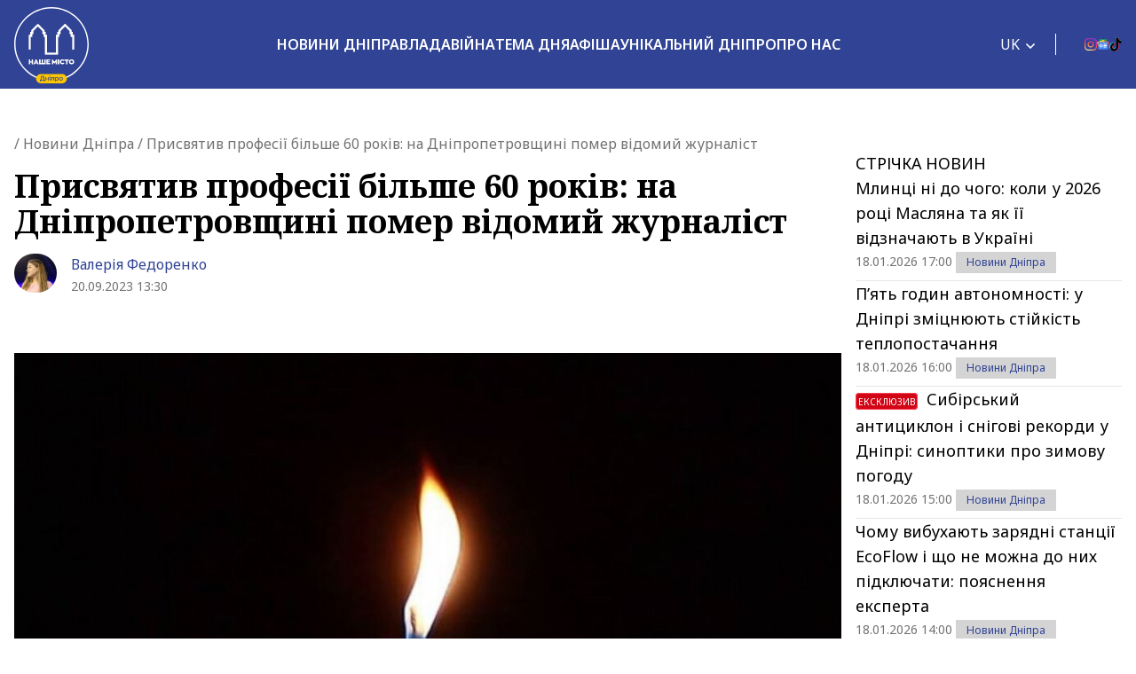

--- FILE ---
content_type: text/html; charset=UTF-8
request_url: https://nashemisto.dp.ua/2023/09/20/prysviatyv-profesii-bilshe-60-rokiv-na-dnipropetrovshchyni-pomer-vidomyi-zhurnalist/
body_size: 28553
content:
<!doctype html>
<html lang="uk">
<head>
    <meta charset="utf-8">
    <meta name="viewport" content="width=device-width, initial-scale=1">
	<meta name='robots' content='index, follow, max-image-preview:large, max-snippet:-1, max-video-preview:-1' />
<link rel="alternate" hreflang="uk" href="https://nashemisto.dp.ua/2023/09/20/prysviatyv-profesii-bilshe-60-rokiv-na-dnipropetrovshchyni-pomer-vidomyi-zhurnalist/" />
<link rel="alternate" hreflang="ru" href="https://nashemisto.dp.ua/ru/2023/09/20/posvjatil-professii-bolee-60-let-na-dnepropetrovshhine-skonchalsja-izvestnyj-zhurnalist/" />
<link rel="alternate" hreflang="x-default" href="https://nashemisto.dp.ua/2023/09/20/prysviatyv-profesii-bilshe-60-rokiv-na-dnipropetrovshchyni-pomer-vidomyi-zhurnalist/" />

	<!-- This site is optimized with the Yoast SEO plugin v22.3 - https://yoast.com/wordpress/plugins/seo/ -->
	<title>Помер журналіст Анатолій Коваленко - Наше Місто</title>
	<meta name="description" content="Присвятив професії більше 60 років: на Дніпропетровщині помер відомий журналіст ➤ Читайте на міському новинному порталі Дніпра Наше Місто" />
	<link rel="canonical" href="https://nashemisto.dp.ua/2023/09/20/prysviatyv-profesii-bilshe-60-rokiv-na-dnipropetrovshchyni-pomer-vidomyi-zhurnalist/" />
	<meta property="og:locale" content="uk_UA" />
	<meta property="og:type" content="article" />
	<meta property="og:title" content="Присвятив професії більше 60 років: на Дніпропетровщині помер відомий журналіст" />
	<meta property="og:description" content="Присвятив професії більше 60 років: на Дніпропетровщині помер відомий журналіст ➤ Читайте на міському новинному порталі Дніпра Наше Місто" />
	<meta property="og:url" content="https://nashemisto.dp.ua/2023/09/20/prysviatyv-profesii-bilshe-60-rokiv-na-dnipropetrovshchyni-pomer-vidomyi-zhurnalist/" />
	<meta property="og:site_name" content="Наше Місто" />
	<meta property="article:publisher" content="https://www.facebook.com/nashemistolive" />
	<meta property="article:author" content="https://www.facebook.com/profile.php?id=100015325869954" />
	<meta property="article:published_time" content="2023-09-20T10:30:00+00:00" />
	<meta property="article:modified_time" content="2023-09-20T19:20:34+00:00" />
	<meta property="og:image" content="https://nashemisto.dp.ua/wp-content/uploads/2023/09/04533a9167463fe6464126ecbd11e78c_orig.jpg" />
	<meta property="og:image:width" content="1200" />
	<meta property="og:image:height" content="786" />
	<meta property="og:image:type" content="image/jpeg" />
	<meta name="author" content="Валерія Федоренко" />
	<meta name="twitter:card" content="summary_large_image" />
	<script type="application/ld+json" class="yoast-schema-graph">{"@context":"https://schema.org","@graph":[{"@type":"WebPage","@id":"https://nashemisto.dp.ua/2023/09/20/prysviatyv-profesii-bilshe-60-rokiv-na-dnipropetrovshchyni-pomer-vidomyi-zhurnalist/","url":"https://nashemisto.dp.ua/2023/09/20/prysviatyv-profesii-bilshe-60-rokiv-na-dnipropetrovshchyni-pomer-vidomyi-zhurnalist/","name":"Помер журналіст Анатолій Коваленко - Наше Місто","isPartOf":{"@id":"https://nashemisto.dp.ua/#website"},"primaryImageOfPage":{"@id":"https://nashemisto.dp.ua/2023/09/20/prysviatyv-profesii-bilshe-60-rokiv-na-dnipropetrovshchyni-pomer-vidomyi-zhurnalist/#primaryimage"},"image":{"@id":"https://nashemisto.dp.ua/2023/09/20/prysviatyv-profesii-bilshe-60-rokiv-na-dnipropetrovshchyni-pomer-vidomyi-zhurnalist/#primaryimage"},"thumbnailUrl":"https://nashemisto.dp.ua/wp-content/uploads/2023/09/04533a9167463fe6464126ecbd11e78c_orig.jpg","datePublished":"2023-09-20T10:30:00+00:00","dateModified":"2023-09-20T19:20:34+00:00","description":"Присвятив професії більше 60 років: на Дніпропетровщині помер відомий журналіст ➤ Читайте на міському новинному порталі Дніпра Наше Місто","breadcrumb":{"@id":"https://nashemisto.dp.ua/2023/09/20/prysviatyv-profesii-bilshe-60-rokiv-na-dnipropetrovshchyni-pomer-vidomyi-zhurnalist/#breadcrumb"},"inLanguage":"uk","potentialAction":[{"@type":"ReadAction","target":["https://nashemisto.dp.ua/2023/09/20/prysviatyv-profesii-bilshe-60-rokiv-na-dnipropetrovshchyni-pomer-vidomyi-zhurnalist/"]}]},{"@type":"ImageObject","inLanguage":"uk","@id":"https://nashemisto.dp.ua/2023/09/20/prysviatyv-profesii-bilshe-60-rokiv-na-dnipropetrovshchyni-pomer-vidomyi-zhurnalist/#primaryimage","url":"https://nashemisto.dp.ua/wp-content/uploads/2023/09/04533a9167463fe6464126ecbd11e78c_orig.jpg","contentUrl":"https://nashemisto.dp.ua/wp-content/uploads/2023/09/04533a9167463fe6464126ecbd11e78c_orig.jpg","width":1200,"height":786,"caption":"Присвятив професії більше 60 років: на Дніпропетровщині помер відомий журналіст"},{"@type":"BreadcrumbList","@id":"https://nashemisto.dp.ua/2023/09/20/prysviatyv-profesii-bilshe-60-rokiv-na-dnipropetrovshchyni-pomer-vidomyi-zhurnalist/#breadcrumb","itemListElement":[{"@type":"ListItem","position":1,"name":"Главная страница","item":"https://nashemisto.dp.ua/"},{"@type":"ListItem","position":2,"name":"Новини Дніпра"}]},{"@type":"WebSite","@id":"https://nashemisto.dp.ua/#website","url":"https://nashemisto.dp.ua/","name":"Наше Місто","description":"новини Дніпра","publisher":{"@id":"https://nashemisto.dp.ua/#organization"},"potentialAction":[{"@type":"SearchAction","target":{"@type":"EntryPoint","urlTemplate":"https://nashemisto.dp.ua/?s={search_term_string}"},"query-input":"required name=search_term_string"}],"inLanguage":"uk"},{"@type":"NewsMediaOrganization","@id":"https://nashemisto.dp.ua/#organization","name":"Городской сайт Днепра Наше Місто","alternateName":"Наше Місто, новини Дніпра","url":"https://nashemisto.dp.ua/","logo":{"@type":"ImageObject","inLanguage":"uk","@id":"https://nashemisto.dp.ua/#/schema/logo/image/","url":"https://nashemisto.dp.ua/wp-content/uploads/2019/06/nm-logo-rasterized.png","contentUrl":"https://nashemisto.dp.ua/wp-content/uploads/2019/06/nm-logo-rasterized.png","width":833,"height":164,"caption":"Городской сайт Днепра Наше Місто"},"image":{"@id":"https://nashemisto.dp.ua/#/schema/logo/image/"},"sameAs":["https://www.facebook.com/nashemistolive","https://t.me/nashemistodp","https://www.youtube.com/channel/UCaU3czdSiC8YbC7VM0ebEtQ","https://www.instagram.com/nashe_misto_dnipro/?igshid=YmMyMTA2M2Y="],"legalName":"ТОВ «Газета «Наше місто»","foundingDate":"2 лютого 2016 року","email":"nashemistonews@gmail.com","telephone":"+380730017523","address":{"@type":"PostalAddress","addressCountry":"UA","postalCode":"49000","addressRegion":"Дніпропетровска область","addressLocality":"Дніпро","streetAddress":"ул. Старокозацька, 58"}},{"@type":"NewsArticle","@id":"https://nashemisto.dp.ua/2023/09/20/prysviatyv-profesii-bilshe-60-rokiv-na-dnipropetrovshchyni-pomer-vidomyi-zhurnalist/#NewsArticle","mainEntityOfPage":{"@id":"https://nashemisto.dp.ua/2023/09/20/prysviatyv-profesii-bilshe-60-rokiv-na-dnipropetrovshchyni-pomer-vidomyi-zhurnalist/"},"headline":"Присвятив професії більше 60 років: на Дніпропетровщині помер відомий журналіст","author":{"@id":"https://nashemisto.dp.ua/#/schema/person/4bbef6682a6ecb5dcc35a01f03367e91"},"datePublished":"2023-09-20T10:30:00+03:00","dateModified":"2023-09-20T19:20:34+03:00","description":"У Павлограді 18 вересня на 80-році пішов з життя Заслужений журналіст України Анатолій Іванович Коваленко, — про це повідомляє сайт&nbsp; «Наше місто»&hellip;","publisher":{"@id":"https://nashemisto.dp.ua/#organization"},"image":{"@id":"https://nashemisto.dp.ua/2023/09/20/prysviatyv-profesii-bilshe-60-rokiv-na-dnipropetrovshchyni-pomer-vidomyi-zhurnalist/#primaryimage"},"keywords":"померла людина","articleSection":"Новини Дніпра,Суспільні та соціальні новини Дніпра"},{"@type":"Person","@id":"https://nashemisto.dp.ua/#/schema/person/4bbef6682a6ecb5dcc35a01f03367e91","name":"Валерія Федоренко","image":{"@type":"ImageObject","inLanguage":"uk","@id":"https://nashemisto.dp.ua/#/schema/person/image/","url":"https://nashemisto.dp.ua/wp-content/uploads/2023/09/clip2net_230914094526-1.png","contentUrl":"https://nashemisto.dp.ua/wp-content/uploads/2023/09/clip2net_230914094526-1.png","caption":"Валерія Федоренко"},"description":"Журналістка інтернет-видання «Наше місто», студентка ДНУ ім. Олеся Гончара. Вважаю, що місія журналіста – інформувати суспільство, розкривати правду і відстоювати громадський інтерес.","sameAs":["https://www.facebook.com/profile.php?id=100015325869954"],"url":"https://nashemisto.dp.ua/profile/valeriya-fedorenko/"}]}</script>
	<!-- / Yoast SEO plugin. -->


<link rel='dns-prefetch' href='//static.addtoany.com' />
<link rel="alternate" type="application/rss+xml" title="Наше Місто &raquo; стрічка" href="https://nashemisto.dp.ua/feed/" />
<link rel="alternate" type="application/rss+xml" title="Наше Місто &raquo; Канал коментарів" href="https://nashemisto.dp.ua/comments/feed/" />
<script type="5e8d2fb121741eb186c03c95-text/javascript">
window._wpemojiSettings = {"baseUrl":"https:\/\/s.w.org\/images\/core\/emoji\/14.0.0\/72x72\/","ext":".png","svgUrl":"https:\/\/s.w.org\/images\/core\/emoji\/14.0.0\/svg\/","svgExt":".svg","source":{"concatemoji":"https:\/\/nashemisto.dp.ua\/wp-includes\/js\/wp-emoji-release.min.js?ver=6.4.7"}};
/*! This file is auto-generated */
!function(i,n){var o,s,e;function c(e){try{var t={supportTests:e,timestamp:(new Date).valueOf()};sessionStorage.setItem(o,JSON.stringify(t))}catch(e){}}function p(e,t,n){e.clearRect(0,0,e.canvas.width,e.canvas.height),e.fillText(t,0,0);var t=new Uint32Array(e.getImageData(0,0,e.canvas.width,e.canvas.height).data),r=(e.clearRect(0,0,e.canvas.width,e.canvas.height),e.fillText(n,0,0),new Uint32Array(e.getImageData(0,0,e.canvas.width,e.canvas.height).data));return t.every(function(e,t){return e===r[t]})}function u(e,t,n){switch(t){case"flag":return n(e,"\ud83c\udff3\ufe0f\u200d\u26a7\ufe0f","\ud83c\udff3\ufe0f\u200b\u26a7\ufe0f")?!1:!n(e,"\ud83c\uddfa\ud83c\uddf3","\ud83c\uddfa\u200b\ud83c\uddf3")&&!n(e,"\ud83c\udff4\udb40\udc67\udb40\udc62\udb40\udc65\udb40\udc6e\udb40\udc67\udb40\udc7f","\ud83c\udff4\u200b\udb40\udc67\u200b\udb40\udc62\u200b\udb40\udc65\u200b\udb40\udc6e\u200b\udb40\udc67\u200b\udb40\udc7f");case"emoji":return!n(e,"\ud83e\udef1\ud83c\udffb\u200d\ud83e\udef2\ud83c\udfff","\ud83e\udef1\ud83c\udffb\u200b\ud83e\udef2\ud83c\udfff")}return!1}function f(e,t,n){var r="undefined"!=typeof WorkerGlobalScope&&self instanceof WorkerGlobalScope?new OffscreenCanvas(300,150):i.createElement("canvas"),a=r.getContext("2d",{willReadFrequently:!0}),o=(a.textBaseline="top",a.font="600 32px Arial",{});return e.forEach(function(e){o[e]=t(a,e,n)}),o}function t(e){var t=i.createElement("script");t.src=e,t.defer=!0,i.head.appendChild(t)}"undefined"!=typeof Promise&&(o="wpEmojiSettingsSupports",s=["flag","emoji"],n.supports={everything:!0,everythingExceptFlag:!0},e=new Promise(function(e){i.addEventListener("DOMContentLoaded",e,{once:!0})}),new Promise(function(t){var n=function(){try{var e=JSON.parse(sessionStorage.getItem(o));if("object"==typeof e&&"number"==typeof e.timestamp&&(new Date).valueOf()<e.timestamp+604800&&"object"==typeof e.supportTests)return e.supportTests}catch(e){}return null}();if(!n){if("undefined"!=typeof Worker&&"undefined"!=typeof OffscreenCanvas&&"undefined"!=typeof URL&&URL.createObjectURL&&"undefined"!=typeof Blob)try{var e="postMessage("+f.toString()+"("+[JSON.stringify(s),u.toString(),p.toString()].join(",")+"));",r=new Blob([e],{type:"text/javascript"}),a=new Worker(URL.createObjectURL(r),{name:"wpTestEmojiSupports"});return void(a.onmessage=function(e){c(n=e.data),a.terminate(),t(n)})}catch(e){}c(n=f(s,u,p))}t(n)}).then(function(e){for(var t in e)n.supports[t]=e[t],n.supports.everything=n.supports.everything&&n.supports[t],"flag"!==t&&(n.supports.everythingExceptFlag=n.supports.everythingExceptFlag&&n.supports[t]);n.supports.everythingExceptFlag=n.supports.everythingExceptFlag&&!n.supports.flag,n.DOMReady=!1,n.readyCallback=function(){n.DOMReady=!0}}).then(function(){return e}).then(function(){var e;n.supports.everything||(n.readyCallback(),(e=n.source||{}).concatemoji?t(e.concatemoji):e.wpemoji&&e.twemoji&&(t(e.twemoji),t(e.wpemoji)))}))}((window,document),window._wpemojiSettings);
</script>
<style id='wp-emoji-styles-inline-css'>

	img.wp-smiley, img.emoji {
		display: inline !important;
		border: none !important;
		box-shadow: none !important;
		height: 1em !important;
		width: 1em !important;
		margin: 0 0.07em !important;
		vertical-align: -0.1em !important;
		background: none !important;
		padding: 0 !important;
	}
</style>
<link rel="stylesheet" href="https://nashemisto.dp.ua/wp-content/cache/minify/a5ff7.css" media="all" />

<style id='safe-svg-svg-icon-style-inline-css'>
.safe-svg-cover{text-align:center}.safe-svg-cover .safe-svg-inside{display:inline-block;max-width:100%}.safe-svg-cover svg{height:100%;max-height:100%;max-width:100%;width:100%}

</style>
<style id='global-styles-inline-css'>
body{--wp--preset--color--black: #000000;--wp--preset--color--cyan-bluish-gray: #abb8c3;--wp--preset--color--white: #ffffff;--wp--preset--color--pale-pink: #f78da7;--wp--preset--color--vivid-red: #cf2e2e;--wp--preset--color--luminous-vivid-orange: #ff6900;--wp--preset--color--luminous-vivid-amber: #fcb900;--wp--preset--color--light-green-cyan: #7bdcb5;--wp--preset--color--vivid-green-cyan: #00d084;--wp--preset--color--pale-cyan-blue: #8ed1fc;--wp--preset--color--vivid-cyan-blue: #0693e3;--wp--preset--color--vivid-purple: #9b51e0;--wp--preset--color--primary: #525ddc;--wp--preset--gradient--vivid-cyan-blue-to-vivid-purple: linear-gradient(135deg,rgba(6,147,227,1) 0%,rgb(155,81,224) 100%);--wp--preset--gradient--light-green-cyan-to-vivid-green-cyan: linear-gradient(135deg,rgb(122,220,180) 0%,rgb(0,208,130) 100%);--wp--preset--gradient--luminous-vivid-amber-to-luminous-vivid-orange: linear-gradient(135deg,rgba(252,185,0,1) 0%,rgba(255,105,0,1) 100%);--wp--preset--gradient--luminous-vivid-orange-to-vivid-red: linear-gradient(135deg,rgba(255,105,0,1) 0%,rgb(207,46,46) 100%);--wp--preset--gradient--very-light-gray-to-cyan-bluish-gray: linear-gradient(135deg,rgb(238,238,238) 0%,rgb(169,184,195) 100%);--wp--preset--gradient--cool-to-warm-spectrum: linear-gradient(135deg,rgb(74,234,220) 0%,rgb(151,120,209) 20%,rgb(207,42,186) 40%,rgb(238,44,130) 60%,rgb(251,105,98) 80%,rgb(254,248,76) 100%);--wp--preset--gradient--blush-light-purple: linear-gradient(135deg,rgb(255,206,236) 0%,rgb(152,150,240) 100%);--wp--preset--gradient--blush-bordeaux: linear-gradient(135deg,rgb(254,205,165) 0%,rgb(254,45,45) 50%,rgb(107,0,62) 100%);--wp--preset--gradient--luminous-dusk: linear-gradient(135deg,rgb(255,203,112) 0%,rgb(199,81,192) 50%,rgb(65,88,208) 100%);--wp--preset--gradient--pale-ocean: linear-gradient(135deg,rgb(255,245,203) 0%,rgb(182,227,212) 50%,rgb(51,167,181) 100%);--wp--preset--gradient--electric-grass: linear-gradient(135deg,rgb(202,248,128) 0%,rgb(113,206,126) 100%);--wp--preset--gradient--midnight: linear-gradient(135deg,rgb(2,3,129) 0%,rgb(40,116,252) 100%);--wp--preset--font-size--small: 13px;--wp--preset--font-size--medium: 20px;--wp--preset--font-size--large: 36px;--wp--preset--font-size--x-large: 42px;--wp--preset--spacing--20: 0.44rem;--wp--preset--spacing--30: 0.67rem;--wp--preset--spacing--40: 1rem;--wp--preset--spacing--50: 1.5rem;--wp--preset--spacing--60: 2.25rem;--wp--preset--spacing--70: 3.38rem;--wp--preset--spacing--80: 5.06rem;--wp--preset--shadow--natural: 6px 6px 9px rgba(0, 0, 0, 0.2);--wp--preset--shadow--deep: 12px 12px 50px rgba(0, 0, 0, 0.4);--wp--preset--shadow--sharp: 6px 6px 0px rgba(0, 0, 0, 0.2);--wp--preset--shadow--outlined: 6px 6px 0px -3px rgba(255, 255, 255, 1), 6px 6px rgba(0, 0, 0, 1);--wp--preset--shadow--crisp: 6px 6px 0px rgba(0, 0, 0, 1);}body { margin: 0; }.wp-site-blocks > .alignleft { float: left; margin-right: 2em; }.wp-site-blocks > .alignright { float: right; margin-left: 2em; }.wp-site-blocks > .aligncenter { justify-content: center; margin-left: auto; margin-right: auto; }:where(.is-layout-flex){gap: 0.5em;}:where(.is-layout-grid){gap: 0.5em;}body .is-layout-flow > .alignleft{float: left;margin-inline-start: 0;margin-inline-end: 2em;}body .is-layout-flow > .alignright{float: right;margin-inline-start: 2em;margin-inline-end: 0;}body .is-layout-flow > .aligncenter{margin-left: auto !important;margin-right: auto !important;}body .is-layout-constrained > .alignleft{float: left;margin-inline-start: 0;margin-inline-end: 2em;}body .is-layout-constrained > .alignright{float: right;margin-inline-start: 2em;margin-inline-end: 0;}body .is-layout-constrained > .aligncenter{margin-left: auto !important;margin-right: auto !important;}body .is-layout-constrained > :where(:not(.alignleft):not(.alignright):not(.alignfull)){max-width: var(--wp--style--global--content-size);margin-left: auto !important;margin-right: auto !important;}body .is-layout-constrained > .alignwide{max-width: var(--wp--style--global--wide-size);}body .is-layout-flex{display: flex;}body .is-layout-flex{flex-wrap: wrap;align-items: center;}body .is-layout-flex > *{margin: 0;}body .is-layout-grid{display: grid;}body .is-layout-grid > *{margin: 0;}body{padding-top: 0px;padding-right: 0px;padding-bottom: 0px;padding-left: 0px;}a:where(:not(.wp-element-button)){text-decoration: underline;}.wp-element-button, .wp-block-button__link{background-color: #32373c;border-width: 0;color: #fff;font-family: inherit;font-size: inherit;line-height: inherit;padding: calc(0.667em + 2px) calc(1.333em + 2px);text-decoration: none;}.has-black-color{color: var(--wp--preset--color--black) !important;}.has-cyan-bluish-gray-color{color: var(--wp--preset--color--cyan-bluish-gray) !important;}.has-white-color{color: var(--wp--preset--color--white) !important;}.has-pale-pink-color{color: var(--wp--preset--color--pale-pink) !important;}.has-vivid-red-color{color: var(--wp--preset--color--vivid-red) !important;}.has-luminous-vivid-orange-color{color: var(--wp--preset--color--luminous-vivid-orange) !important;}.has-luminous-vivid-amber-color{color: var(--wp--preset--color--luminous-vivid-amber) !important;}.has-light-green-cyan-color{color: var(--wp--preset--color--light-green-cyan) !important;}.has-vivid-green-cyan-color{color: var(--wp--preset--color--vivid-green-cyan) !important;}.has-pale-cyan-blue-color{color: var(--wp--preset--color--pale-cyan-blue) !important;}.has-vivid-cyan-blue-color{color: var(--wp--preset--color--vivid-cyan-blue) !important;}.has-vivid-purple-color{color: var(--wp--preset--color--vivid-purple) !important;}.has-primary-color{color: var(--wp--preset--color--primary) !important;}.has-black-background-color{background-color: var(--wp--preset--color--black) !important;}.has-cyan-bluish-gray-background-color{background-color: var(--wp--preset--color--cyan-bluish-gray) !important;}.has-white-background-color{background-color: var(--wp--preset--color--white) !important;}.has-pale-pink-background-color{background-color: var(--wp--preset--color--pale-pink) !important;}.has-vivid-red-background-color{background-color: var(--wp--preset--color--vivid-red) !important;}.has-luminous-vivid-orange-background-color{background-color: var(--wp--preset--color--luminous-vivid-orange) !important;}.has-luminous-vivid-amber-background-color{background-color: var(--wp--preset--color--luminous-vivid-amber) !important;}.has-light-green-cyan-background-color{background-color: var(--wp--preset--color--light-green-cyan) !important;}.has-vivid-green-cyan-background-color{background-color: var(--wp--preset--color--vivid-green-cyan) !important;}.has-pale-cyan-blue-background-color{background-color: var(--wp--preset--color--pale-cyan-blue) !important;}.has-vivid-cyan-blue-background-color{background-color: var(--wp--preset--color--vivid-cyan-blue) !important;}.has-vivid-purple-background-color{background-color: var(--wp--preset--color--vivid-purple) !important;}.has-primary-background-color{background-color: var(--wp--preset--color--primary) !important;}.has-black-border-color{border-color: var(--wp--preset--color--black) !important;}.has-cyan-bluish-gray-border-color{border-color: var(--wp--preset--color--cyan-bluish-gray) !important;}.has-white-border-color{border-color: var(--wp--preset--color--white) !important;}.has-pale-pink-border-color{border-color: var(--wp--preset--color--pale-pink) !important;}.has-vivid-red-border-color{border-color: var(--wp--preset--color--vivid-red) !important;}.has-luminous-vivid-orange-border-color{border-color: var(--wp--preset--color--luminous-vivid-orange) !important;}.has-luminous-vivid-amber-border-color{border-color: var(--wp--preset--color--luminous-vivid-amber) !important;}.has-light-green-cyan-border-color{border-color: var(--wp--preset--color--light-green-cyan) !important;}.has-vivid-green-cyan-border-color{border-color: var(--wp--preset--color--vivid-green-cyan) !important;}.has-pale-cyan-blue-border-color{border-color: var(--wp--preset--color--pale-cyan-blue) !important;}.has-vivid-cyan-blue-border-color{border-color: var(--wp--preset--color--vivid-cyan-blue) !important;}.has-vivid-purple-border-color{border-color: var(--wp--preset--color--vivid-purple) !important;}.has-primary-border-color{border-color: var(--wp--preset--color--primary) !important;}.has-vivid-cyan-blue-to-vivid-purple-gradient-background{background: var(--wp--preset--gradient--vivid-cyan-blue-to-vivid-purple) !important;}.has-light-green-cyan-to-vivid-green-cyan-gradient-background{background: var(--wp--preset--gradient--light-green-cyan-to-vivid-green-cyan) !important;}.has-luminous-vivid-amber-to-luminous-vivid-orange-gradient-background{background: var(--wp--preset--gradient--luminous-vivid-amber-to-luminous-vivid-orange) !important;}.has-luminous-vivid-orange-to-vivid-red-gradient-background{background: var(--wp--preset--gradient--luminous-vivid-orange-to-vivid-red) !important;}.has-very-light-gray-to-cyan-bluish-gray-gradient-background{background: var(--wp--preset--gradient--very-light-gray-to-cyan-bluish-gray) !important;}.has-cool-to-warm-spectrum-gradient-background{background: var(--wp--preset--gradient--cool-to-warm-spectrum) !important;}.has-blush-light-purple-gradient-background{background: var(--wp--preset--gradient--blush-light-purple) !important;}.has-blush-bordeaux-gradient-background{background: var(--wp--preset--gradient--blush-bordeaux) !important;}.has-luminous-dusk-gradient-background{background: var(--wp--preset--gradient--luminous-dusk) !important;}.has-pale-ocean-gradient-background{background: var(--wp--preset--gradient--pale-ocean) !important;}.has-electric-grass-gradient-background{background: var(--wp--preset--gradient--electric-grass) !important;}.has-midnight-gradient-background{background: var(--wp--preset--gradient--midnight) !important;}.has-small-font-size{font-size: var(--wp--preset--font-size--small) !important;}.has-medium-font-size{font-size: var(--wp--preset--font-size--medium) !important;}.has-large-font-size{font-size: var(--wp--preset--font-size--large) !important;}.has-x-large-font-size{font-size: var(--wp--preset--font-size--x-large) !important;}
.wp-block-navigation a:where(:not(.wp-element-button)){color: inherit;}
:where(.wp-block-post-template.is-layout-flex){gap: 1.25em;}:where(.wp-block-post-template.is-layout-grid){gap: 1.25em;}
:where(.wp-block-columns.is-layout-flex){gap: 2em;}:where(.wp-block-columns.is-layout-grid){gap: 2em;}
.wp-block-pullquote{font-size: 1.5em;line-height: 1.6;}
</style>
<link rel="stylesheet" href="https://nashemisto.dp.ua/wp-content/cache/minify/14613.css" media="all" />



<style id='adev-api-trans-style-inline-css'>
:root{--adev-api-bar-color:#007bff;}
</style>
<link rel="stylesheet" href="https://nashemisto.dp.ua/wp-content/cache/minify/c6ebd.css" media="all" />





<script id="wpml-cookie-js-extra" type="5e8d2fb121741eb186c03c95-text/javascript">
var wpml_cookies = {"wp-wpml_current_language":{"value":"uk","expires":1,"path":"\/"}};
var wpml_cookies = {"wp-wpml_current_language":{"value":"uk","expires":1,"path":"\/"}};
</script>
<script defer src="https://nashemisto.dp.ua/wp-content/cache/minify/47ee7.js" type="5e8d2fb121741eb186c03c95-text/javascript"></script>

<script id="addtoany-core-js-before" type="5e8d2fb121741eb186c03c95-text/javascript">
window.a2a_config=window.a2a_config||{};a2a_config.callbacks=[];a2a_config.overlays=[];a2a_config.templates={};a2a_localize = {
	Share: "Поділитися",
	Save: "Зберегти",
	Subscribe: "Підписатися",
	Email: "Email",
	Bookmark: "Закладка",
	ShowAll: "Показати все",
	ShowLess: "Показати менше",
	FindServices: "Знайти сервіс(и)",
	FindAnyServiceToAddTo: "Миттєвий пошук сервісів",
	PoweredBy: "Працює на",
	ShareViaEmail: "Поділитися через електронну пошту",
	SubscribeViaEmail: "Підпишіться електронною поштою",
	BookmarkInYourBrowser: "Додати до закладок у браузері",
	BookmarkInstructions: "Натисніть Ctrl+D або \u2318+D, щоб додати цю сторінку до закладок",
	AddToYourFavorites: "Додати в закладки",
	SendFromWebOrProgram: "Відправити з будь-якої адреси електронної пошти або програми електронної пошти",
	EmailProgram: "Програма електронної пошти",
	More: "Більше&#8230;",
	ThanksForSharing: "Дякуємо, що поділились!",
	ThanksForFollowing: "Дякуємо за підписку!"
};
</script>
<script async src="https://static.addtoany.com/menu/page.js" id="addtoany-core-js" type="5e8d2fb121741eb186c03c95-text/javascript"></script>
<script src="https://nashemisto.dp.ua/wp-content/cache/minify/818c0.js" type="5e8d2fb121741eb186c03c95-text/javascript"></script>



<script id="adev-api-trans-script-js-extra" type="5e8d2fb121741eb186c03c95-text/javascript">
var adevApi = {"url":"https:\/\/nashemisto.dp.ua\/wp-json\/adev-api\/v1\/","loading_class":"adev-loading","insert_class":"adev-load-prev-post","wrapper_class":"adev-api-post-wrapper","data_url":"adev-api-post-url","prev_data":"adev-prev-post-id","threshold":"100","is_on":"","cooldown":"0","cooldown_color":"red","request_method":"GET","errors_limit":"3","trackingId":null};
</script>
<script src="https://nashemisto.dp.ua/wp-content/cache/minify/ed1cb.js" type="5e8d2fb121741eb186c03c95-text/javascript"></script>

<script id="cookie-law-info-js-extra" type="5e8d2fb121741eb186c03c95-text/javascript">
var Cli_Data = {"nn_cookie_ids":[],"cookielist":[],"non_necessary_cookies":[],"ccpaEnabled":"","ccpaRegionBased":"","ccpaBarEnabled":"","strictlyEnabled":["necessary","obligatoire"],"ccpaType":"gdpr","js_blocking":"1","custom_integration":"","triggerDomRefresh":"","secure_cookies":""};
var cli_cookiebar_settings = {"animate_speed_hide":"500","animate_speed_show":"500","background":"#FFF","border":"#b1a6a6c2","border_on":"","button_1_button_colour":"#314396","button_1_button_hover":"#273678","button_1_link_colour":"#fff","button_1_as_button":"1","button_1_new_win":"","button_2_button_colour":"#333","button_2_button_hover":"#292929","button_2_link_colour":"#444","button_2_as_button":"","button_2_hidebar":"","button_3_button_colour":"#3566bb","button_3_button_hover":"#2a5296","button_3_link_colour":"#fff","button_3_as_button":"1","button_3_new_win":"","button_4_button_colour":"#000","button_4_button_hover":"#000000","button_4_link_colour":"#333333","button_4_as_button":"","button_7_button_colour":"#61a229","button_7_button_hover":"#4e8221","button_7_link_colour":"#fff","button_7_as_button":"1","button_7_new_win":"","font_family":"inherit","header_fix":"","notify_animate_hide":"1","notify_animate_show":"","notify_div_id":"#cookie-law-info-bar","notify_position_horizontal":"right","notify_position_vertical":"bottom","scroll_close":"","scroll_close_reload":"","accept_close_reload":"","reject_close_reload":"","showagain_tab":"","showagain_background":"#fff","showagain_border":"#000","showagain_div_id":"#cookie-law-info-again","showagain_x_position":"100px","text":"#333333","show_once_yn":"","show_once":"10000","logging_on":"","as_popup":"","popup_overlay":"1","bar_heading_text":"","cookie_bar_as":"banner","popup_showagain_position":"bottom-right","widget_position":"left"};
var log_object = {"ajax_url":"https:\/\/nashemisto.dp.ua\/wp-admin\/admin-ajax.php"};
</script>
<script src="https://nashemisto.dp.ua/wp-content/cache/minify/d7bac.js" type="5e8d2fb121741eb186c03c95-text/javascript"></script>

<link rel="https://api.w.org/" href="https://nashemisto.dp.ua/wp-json/" /><link rel="alternate" type="application/json" href="https://nashemisto.dp.ua/wp-json/wp/v2/posts/839396" /><link rel="alternate" type="application/json+oembed" href="https://nashemisto.dp.ua/wp-json/oembed/1.0/embed?url=https%3A%2F%2Fnashemisto.dp.ua%2F2023%2F09%2F20%2Fprysviatyv-profesii-bilshe-60-rokiv-na-dnipropetrovshchyni-pomer-vidomyi-zhurnalist%2F" />
<link rel="alternate" type="text/xml+oembed" href="https://nashemisto.dp.ua/wp-json/oembed/1.0/embed?url=https%3A%2F%2Fnashemisto.dp.ua%2F2023%2F09%2F20%2Fprysviatyv-profesii-bilshe-60-rokiv-na-dnipropetrovshchyni-pomer-vidomyi-zhurnalist%2F&#038;format=xml" />
<meta name="generator" content="WPML ver:4.6.10 stt:45,54;" />

		<!-- GA Google Analytics @ https://m0n.co/ga -->
		<script async src="https://www.googletagmanager.com/gtag/js?id=G-M14WD04KX7" type="5e8d2fb121741eb186c03c95-text/javascript"></script>
		<script type="5e8d2fb121741eb186c03c95-text/javascript">
			window.dataLayer = window.dataLayer || [];
			function gtag(){dataLayer.push(arguments);}
			gtag('js', new Date());
			gtag('config', 'G-M14WD04KX7');
		</script>

				<style>
			#related_posts_thumbnails li{
				border-right: 1px solid #dddddd;
				background-color: #ffffff			}
			#related_posts_thumbnails li:hover{
				background-color: #eeeeee;
			}
			.relpost_content{
				font-size:	14px;
				color: 		#333333;
			}
			.relpost-block-single{
				background-color: #ffffff;
				border-right: 1px solid  #dddddd;
				border-left: 1px solid  #dddddd;
				margin-right: -1px;
			}
			.relpost-block-single:hover{
				background-color: #eeeeee;
			}
		</style>

	<link rel="amphtml" href="https://nashemisto.dp.ua/2023/09/20/prysviatyv-profesii-bilshe-60-rokiv-na-dnipropetrovshchyni-pomer-vidomyi-zhurnalist/amp/"><link rel="icon" href="https://nashemisto.dp.ua/wp-content/uploads/2019/06/cropped-nm-logo-circle-32x32.png" sizes="32x32" />
<link rel="icon" href="https://nashemisto.dp.ua/wp-content/uploads/2019/06/cropped-nm-logo-circle-192x192.png" sizes="192x192" />
<link rel="apple-touch-icon" href="https://nashemisto.dp.ua/wp-content/uploads/2019/06/cropped-nm-logo-circle-180x180.png" />
<meta name="msapplication-TileImage" content="https://nashemisto.dp.ua/wp-content/uploads/2019/06/cropped-nm-logo-circle-270x270.png" />
		<style id="wp-custom-css">
			/*.home .banner-img {
    max-height: 140px;
}*/
div#search-form-popup {
    z-index: 9999;
}
header.main-header {
    position: fixed;
    width: 100%;
	top:0;
	z-index:999;
}
body{
	padding-top:90px;
}
.single .post ul {
    list-style-type: disc;
    padding-left: 20px;
}
li.flex nav * {
    color: rgb(115 115 115/var(--tw-text-opacity))!important;
    font-size: .875rem;
    line-height: 1.25rem;
}
li.flex nav {
    margin: 0;
}
ul.sub-menu.block {
    z-index: 2;
}
article.post a {
    color: rgb(48 67 148);
}
span.page-numbers.current {
    background: rgb(48 67 148/var(--tw-text-opacity));
    color: #fff;
}

#polls-1-ans input {
	background: #000;
	width: 15px;
	height: 15px;
	float: left;
	margin-right: 5px;
}
#polls-1-ans p input{
	background: #fff;
	width: 100%;
	height:auto;
	float: center;
}

.single .post ul {
	margin-bottom: 20px;
	margin-left: 12px;
}

@media screen and (max-width:900px){
	.container {
    max-width: 100vw;
	}
	html, body{
	overflow-x:hidden;
}
}
@media screen and (max-width:767px){
	.regular-news-title h3 {
    font-size: 16px;
	}
	.regular-news-title a{
		font-size:12px;
	}
	header.main-header .order-8 {
    order: 4;
	}
	ul.language-switcher-list a {
    font-size: 18px;
    font-weight: bolder;
}
	.single .post ul {
	margin-left: 8px;
}
}		</style>
		    <link rel="preconnect" href="https://fonts.googleapis.com">
    <link rel="preconnect" href="https://fonts.gstatic.com" crossorigin>
    <link href="https://fonts.googleapis.com/css2?family=Noto+Sans:ital,wght@0,400;0,600;1,400;1,600&family=Noto+Serif:wght@600;700&display=swap" rel="stylesheet">
    <!-- Facebook Pixel Code -->
	<script type="5e8d2fb121741eb186c03c95-text/javascript">
	!function(f,b,e,v,n,t,s)
	{if(f.fbq)return;n=f.fbq=function(){n.callMethod?
	n.callMethod.apply(n,arguments):n.queue.push(arguments)};
	if(!f._fbq)f._fbq=n;n.push=n;n.loaded=!0;n.version='2.0';
	n.queue=[];t=b.createElement(e);t.async=!0;
	t.src=v;s=b.getElementsByTagName(e)[0];
	s.parentNode.insertBefore(t,s)}(window,document,'script',
	'https://connect.facebook.net/en_US/fbevents.js');
	 fbq('init', '168146477157797'); 
	fbq('track', 'PageView');
	</script>
	<noscript>
	 <img height="1" width="1" 
	src="https://www.facebook.com/tr?id=168146477157797&ev=PageView
	&noscript=1"/>
	</noscript>
	<!-- /Facebook Pixel Code -->

	<!-- Push from gravitec -->
	<script async src="https://cdn.gravitec.net/storage/0ad551f73c173f5b71088e1cfdfe24fe/client.js" type="5e8d2fb121741eb186c03c95-text/javascript"></script>
	<!-- /Push from gravitec -->

	<style>
	.single .post ol{
		list-style: auto;
		padding-left: 20px;
	}

     svg.fa-instagram path {
         fill: #cc43b1;
     }

	</style>
	
	<script async src="https://pagead2.googlesyndication.com/pagead/js/adsbygoogle.js?client=ca-pub-7356327189412806
     crossorigin=" anonymous" type="5e8d2fb121741eb186c03c95-text/javascript"></script>
							
	<script type="5e8d2fb121741eb186c03c95-text/javascript">
		(function(c,l,a,r,i,t,y){
			c[a]=c[a]||function(){(c[a].q=c[a].q||[]).push(arguments)};
			t=l.createElement(r);t.async=1;t.src="https://www.clarity.ms/tag/"+i;
			y=l.getElementsByTagName(r)[0];y.parentNode.insertBefore(t,y);
		})(window, document, "clarity", "script", "u8kp0velgc");
	</script>
    
</head>

<svg width="0" height="0" style="position: absolute; top: -9999999px; left: -9999999px">
	<radialGradient id="rg-instagram" r="150%" cx="30%" cy="107%">
		<stop stop-color="#fdf497" offset="0"/>
		<stop stop-color="#fdf497" offset="0.05"/>
		<stop stop-color="#fd5949" offset="0.45"/>
		<stop stop-color="#d6249f" offset="0.6"/>
		<stop stop-color="#285AEB" offset="0.9"/>
	</radialGradient>
</svg>

<body class="post-template-default single single-post postid-839396 single-format-standard wp-custom-logo wp-embed-responsive bg-gray-50">

<div id="app" class="flex flex-col">
    <a class="sr-only focus:not-sr-only" href="#main">
    Skip to content
</a>

<header class="main-header bg-nm-blue-600 transition-all collapse">
    <div class="container grid grid-cols-3 gap-y-4 xl:flex">
        <a href="https://nashemisto.dp.ua/" class="custom-logo-link navbar-brand block order-1 mr-8 my-2 shrink-0 w-16 h-16 xl:w-[84px] xl:h-[84px]" rel="home" itemprop="url" aria-label="Наше Місто"><span class="custom-logo" ><?xml version="1.0" encoding="UTF-8"?> <svg xmlns="http://www.w3.org/2000/svg" width="343" height="352" viewBox="0 0 343 352" fill="none"><path fill-rule="evenodd" clip-rule="evenodd" d="M234.057 77L264.016 106.755V114.816H269.063V128.286H276V195.763H267.381V136.784H260.444V123.314H255.397V110.257L234.055 89.06L212.619 110.337V123.314H207.572V136.784H200.635V219H142.397V136.784H135.444V123.314H130.413V110.274L109.04 89.0591L87.6026 110.337V123.314H82.5558V136.784H75.6186V195.763H67V128.286H73.9373V114.816H78.9841V106.834L109.04 77.0009L137.026 104.779L139.032 106.727V114.816H144.063V128.286H151.016V210.502H192.016V128.286H198.953V114.816H204V106.834L234.057 77Z" fill="white"></path><path fill-rule="evenodd" clip-rule="evenodd" d="M234.057 76.2954L264.516 106.547V114.316H269.563V127.786H276.5V196.263H266.881V137.284H259.944V123.814H254.897V110.465L234.055 89.7646L213.119 110.545V123.814H208.072V137.284H201.135V219.5H141.897V137.284H134.944V123.814H129.913V110.482L109.04 89.7636L88.1026 110.545V123.814H83.0558V137.284H76.1186V196.263H66.5V127.786H73.4373V114.316H78.4841V106.625L109.04 76.2965L137.374 104.42L137.378 104.424L139.532 106.515V114.316H144.563V127.786H151.516V210.002H191.516V127.786H198.453V114.316H203.5V106.625L234.057 76.2954ZM204.5 107.042V115.316H199.453V128.786H192.516V211.002H150.516V128.786H143.563V115.316H138.532V106.938L136.678 105.138L136.674 105.134L109.04 77.7054L79.4841 107.042V115.316H74.4373V128.786H67.5V195.263H75.1186V136.284H82.0558V122.814H87.1026V110.129L109.04 88.3546L130.913 110.065V122.814H135.944V136.284H142.897V218.5H200.135V136.284H207.072V122.814H212.119V110.129L234.055 88.3554L255.897 110.049V122.814H260.944V136.284H267.881V195.263H275.5V128.786H268.563V115.316H263.516V106.963L234.057 77.7046L204.5 107.042Z" fill="white"></path><path fill-rule="evenodd" clip-rule="evenodd" d="M336.988 171C336.988 262.124 262.899 336 171.5 336C80.1006 336 6.01176 262.124 6.01176 171C6.01176 79.8758 80.1006 6 171.5 6C262.899 6 336.988 79.8758 336.988 171ZM171.5 342C266.214 342 343 265.443 343 171C343 76.5565 266.214 0 171.5 0C76.7859 0 0 76.5565 0 171C0 265.443 76.7859 342 171.5 342Z" fill="white"></path><path d="M67 263.506V241.528H73.206V250.571H80.7493V241.528H86.9664V263.506H80.7568V256.129H73.206V263.506H67ZM106.298 263.506L104.882 260.326H96.8164L95.4001 263.506H88.6081L98.751 241.528H103L113.143 263.506H106.298ZM99.5361 253.163L98.612 255.511H103.12L102.196 253.163L100.873 249.018L99.5361 253.163ZM114.799 263.506V241.528H121.017V257.949H126.652V241.528H132.869V257.949H138.534V241.528H144.751V263.506H114.799ZM148.042 263.506V241.528H165.093V246.867H154.041V250.232H163.339V255.202H154.041V258.163H165.431V263.506H148.042ZM193.572 241.528H196.833V263.506H190.74V254.214L186.063 259.957H184L179.282 254.245V263.506H173.219V241.528H176.449L185.037 252.021L193.572 241.528ZM200.465 263.506V241.528H206.852V263.506H200.465ZM221.732 264C218.12 264 215.248 262.971 213.114 260.914C210.98 258.857 209.913 256.047 209.913 252.485C209.913 248.948 210.98 246.16 213.114 244.12C215.248 242.08 218.12 241.062 221.732 241.064C223.658 241.039 225.567 241.424 227.333 242.194C228.955 242.872 230.392 243.931 231.522 245.28L226.657 249.263C226.172 248.511 225.505 247.895 224.718 247.473C223.878 247.016 222.936 246.781 221.98 246.791C220.274 246.791 218.93 247.294 217.949 248.299C216.967 249.303 216.474 250.693 216.469 252.466C216.469 254.28 216.962 255.7 217.949 256.728C218.935 257.755 220.279 258.258 221.98 258.235C222.942 258.251 223.893 258.028 224.748 257.587C225.531 257.17 226.19 256.553 226.657 255.797L231.522 259.78C229.192 262.596 225.925 264.003 221.72 264H221.732ZM238.573 263.506V247.206H232.141V241.528H251.345V247.206H244.959V263.506H238.573ZM263.998 264C260.446 264 257.552 262.93 255.316 260.79C253.08 258.649 251.971 255.886 251.991 252.5C251.991 249.104 253.1 246.341 255.316 244.21C257.532 242.08 260.426 241.01 263.998 241C267.566 241 270.459 242.07 272.675 244.21C274.892 246.351 276 249.114 276 252.5C276 255.896 274.892 258.659 272.675 260.79C270.459 262.92 267.563 263.99 263.986 264H263.998ZM263.998 258.318C264.735 258.352 265.471 258.226 266.156 257.949C266.84 257.672 267.457 257.25 267.965 256.713C268.951 255.643 269.445 254.243 269.445 252.515C269.445 250.787 268.951 249.388 267.965 248.318C267.457 247.78 266.84 247.358 266.156 247.081C265.471 246.804 264.735 246.678 263.998 246.712C263.26 246.682 262.524 246.809 261.84 247.086C261.155 247.363 260.537 247.783 260.027 248.318C259.043 249.388 258.549 250.787 258.547 252.515C258.544 254.243 259.038 255.643 260.027 256.713C260.536 257.246 261.152 257.665 261.835 257.942C262.517 258.219 263.251 258.347 263.986 258.318H263.998Z" fill="white"></path><path d="M220.444 309H122.407C110.584 309 101 318.584 101 330.407V330.415C101 342.238 110.584 351.822 122.407 351.822H220.444C232.267 351.822 241.852 342.238 241.852 330.415V330.407C241.852 318.584 232.267 309 220.444 309Z" fill="#fec600"></path><path d="M140.795 335.57V343.534H137.544V338.762H121.617V343.534H118.366V335.57H120.491C121.66 334.536 122.246 332.091 122.251 328.233V318.428H137.432V335.578L140.795 335.57ZM124.205 335.57H133.898V321.567H125.696V328.464C125.716 331.899 125.219 334.268 124.205 335.57ZM154.97 323.118H158.355V338.777H154.962V332.968H147.059V338.777H143.666V323.118H147.059V330.075H154.962L154.97 323.118ZM165.707 320.471C165.506 320.678 165.264 320.841 164.998 320.95C164.731 321.059 164.444 321.112 164.156 321.105C163.863 321.11 163.573 321.057 163.302 320.948C163.03 320.839 162.783 320.677 162.575 320.471C162.369 320.27 162.206 320.029 162.097 319.762C161.988 319.495 161.935 319.208 161.942 318.92C161.94 318.641 161.996 318.366 162.105 318.109C162.214 317.853 162.374 317.621 162.575 317.429C162.783 317.223 163.03 317.061 163.302 316.952C163.573 316.843 163.863 316.79 164.156 316.795C164.444 316.788 164.731 316.841 164.998 316.95C165.264 317.059 165.506 317.222 165.707 317.429C165.908 317.621 166.068 317.853 166.177 318.109C166.286 318.366 166.342 318.641 166.341 318.92C166.347 319.208 166.295 319.495 166.186 319.762C166.077 320.029 165.914 320.27 165.707 320.471ZM162.404 338.762V323.103H165.848V338.762H162.404ZM184.452 323.103V338.762H181.06V326.138H173.268V338.762H169.868V323.103H184.452ZM188.486 343.81V323.103H191.857V324.594C192.53 323.96 193.325 323.47 194.195 323.153C195.064 322.836 195.988 322.7 196.912 322.753C197.921 322.713 198.927 322.893 199.86 323.279C200.793 323.665 201.632 324.249 202.318 324.99C203.766 326.61 204.512 328.74 204.391 330.91C204.509 333.093 203.764 335.236 202.318 336.875C201.602 337.624 200.734 338.212 199.772 338.598C198.81 338.983 197.776 339.159 196.741 339.112C194.593 339.112 192.965 338.461 191.857 337.159V343.869L188.486 343.81ZM196.107 336.04C196.752 336.072 197.397 335.965 197.997 335.727C198.598 335.489 199.14 335.126 199.589 334.661C200.495 333.61 200.96 332.25 200.886 330.865C200.927 330.189 200.834 329.511 200.611 328.871C200.388 328.231 200.041 327.642 199.589 327.137C199.155 326.678 198.627 326.318 198.042 326.08C197.457 325.842 196.827 325.732 196.196 325.758C195.335 325.762 194.487 325.969 193.721 326.362C192.942 326.719 192.277 327.284 191.797 327.995V333.721C192.22 334.479 192.85 335.1 193.613 335.513C194.376 335.927 195.241 336.114 196.107 336.055V336.04ZM221.459 336.845C219.703 338.285 217.503 339.071 215.232 339.071C212.962 339.071 210.762 338.285 209.007 336.845C207.494 335.25 206.651 333.135 206.651 330.936C206.651 328.737 207.494 326.623 209.007 325.027C210.713 323.491 212.954 322.688 215.247 322.79C216.379 322.736 217.51 322.906 218.576 323.29C219.641 323.674 220.621 324.264 221.459 325.027C222.971 326.627 223.813 328.745 223.813 330.947C223.813 333.149 222.971 335.267 221.459 336.868V336.845ZM211.594 334.608C212.075 335.079 212.647 335.447 213.275 335.69C213.904 335.932 214.574 336.044 215.247 336.018C215.916 336.046 216.583 335.936 217.207 335.693C217.831 335.45 218.398 335.081 218.871 334.608C219.348 334.116 219.719 333.531 219.962 332.89C220.204 332.249 220.313 331.565 220.28 330.88C220.31 330.207 220.2 329.535 219.957 328.906C219.715 328.278 219.345 327.706 218.871 327.227C218.398 326.754 217.831 326.384 217.207 326.142C216.583 325.899 215.916 325.789 215.247 325.817C214.574 325.784 213.901 325.893 213.271 326.135C212.642 326.378 212.071 326.75 211.594 327.227C211.117 327.704 210.745 328.275 210.503 328.904C210.26 329.533 210.151 330.207 210.184 330.88C210.152 331.568 210.262 332.256 210.507 332.9C210.752 333.544 211.127 334.131 211.609 334.623L211.594 334.608Z" fill="#304394"></path></svg> </span></a>

        <nav class="tst nav-primary self-center col-span-3 xl:pr-4 xl:border-r border-white text-white order-8 xl:order-4">
                <ul class="nav "><li class="language-switcher menu-item-has-children">
    <a href="#" class="current-language">UK</a>
    <ul class="language-switcher-list sub-menu">
                        <li><a href="https://nashemisto.dp.ua/ru/2023/09/20/posvjatil-professii-bolee-60-let-na-dnepropetrovshhine-skonchalsja-izvestnyj-zhurnalist/">RU </a>  </li>         </ul>
</li></ul>

        </nav>

        <nav class="nav-socials nav-primary-socials xl:ml-8 order-2 xl:order-5"><ul class="socials">
    <li class="social-item social-item-facebook"><a
                href="https://www.facebook.com/nashemistodnipro"
                title="Facebook"
                target="_blank"
                rel="noreferrer noopner nofollow"
        ><i class="fa-brands fa-facebook" style="color: #1778f2;"></i></a></li>
    <li class="social-item social-item-telegram"><a
                href="https://t.me/nashemisto_dp"
                title="Telegram"
                target="_blank"
                rel="noreferrer noopner nofollow"
        ><i class="fa-brands fa-telegram" style="color: #0088cc;"></i></a></li>
    <li class="social-item social-item-youtube"><a
                href="https://www.youtube.com/channel/UCaU3czdSiC8YbC7VM0ebEtQ"
                title="YouTube"
                target="_blank"
                rel="noreferrer noopner nofollow"
        ><i class="fa-brands fa-youtube" style="color: #ff0000;"></i></a></li>
    <li class="social-item social-item-instagram"><a
                href="https://www.instagram.com/nashe.misto.dnipro"
                title="Instagram"
                target="_blank"
                rel="noreferrer noopner nofollow"
        ><svg height="16" width="14" viewBox="0 0 448 512"><path fill="url(#rg-instagram)" d="M224.1 141c-63.6 0-114.9 51.3-114.9 114.9s51.3 114.9 114.9 114.9S339 319.5 339 255.9 287.7 141 224.1 141zm0 189.6c-41.1 0-74.7-33.5-74.7-74.7s33.5-74.7 74.7-74.7 74.7 33.5 74.7 74.7-33.6 74.7-74.7 74.7zm146.4-194.3c0 14.9-12 26.8-26.8 26.8-14.9 0-26.8-12-26.8-26.8s12-26.8 26.8-26.8 26.8 12 26.8 26.8zm76.1 27.2c-1.7-35.9-9.9-67.7-36.2-93.9-26.2-26.2-58-34.4-93.9-36.2-37-2.1-147.9-2.1-184.9 0-35.8 1.7-67.6 9.9-93.9 36.1s-34.4 58-36.2 93.9c-2.1 37-2.1 147.9 0 184.9 1.7 35.9 9.9 67.7 36.2 93.9s58 34.4 93.9 36.2c37 2.1 147.9 2.1 184.9 0 35.9-1.7 67.7-9.9 93.9-36.2 26.2-26.2 34.4-58 36.2-93.9 2.1-37 2.1-147.8 0-184.8zM398.8 388c-7.8 19.6-22.9 34.7-42.6 42.6-29.5 11.7-99.5 9-132.1 9s-102.7 2.6-132.1-9c-19.6-7.8-34.7-22.9-42.6-42.6-11.7-29.5-9-99.5-9-132.1s-2.6-102.7 9-132.1c7.8-19.6 22.9-34.7 42.6-42.6 29.5-11.7 99.5-9 132.1-9s102.7-2.6 132.1 9c19.6 7.8 34.7 22.9 42.6 42.6 11.7 29.5 9 99.5 9 132.1s2.7 102.7-9 132.1z"/></svg></a></li>
    <li class="social-item social-item-news"><a
                href="https://news.google.com/publications/CAAqBwgKMPSQmAsw-7qvAw"
                title="News"
                target="_blank"
                rel="noreferrer noopner nofollow"
        ><svg height="16" width="14" viewBox="0 0 507.74 415.42"><defs><style>.cls-1{fill:#0c9d58;}.cls-2{fill:#004d40;}.cls-10,.cls-2,.cls-3,.cls-5,.cls-9{opacity:0.2;}.cls-2,.cls-3,.cls-5,.cls-9{isolation:isolate;}.cls-3,.cls-8{fill:#fff;}.cls-4{fill:#ea4335;}.cls-5{fill:#3e2723;}.cls-6{fill:#ffc107;}.cls-7{fill:#4285f4;}.cls-11,.cls-9{fill:#1a237e;}.cls-12{fill:url(#radial-gradient);}</style><radialGradient id="radial-gradient" cx="114.43" cy="397.76" r="493.77" gradientTransform="matrix(1, 0, 0, -1, 0, 431.41)" gradientUnits="userSpaceOnUse"><stop offset="0" stop-color="#fff" stop-opacity="0.1"/><stop offset="1" stop-color="#fff" stop-opacity="0"/></radialGradient></defs><title>google-news</title><path class="cls-1" d="M403.88,281.8a12.94,12.94,0,0,1-12.95,12.85H116.8a12.94,12.94,0,0,1-13-12.85V12.86A13,13,0,0,1,116.8,0H390.93a12.94,12.94,0,0,1,12.95,12.86V281.8Z"/><polygon class="cls-2" points="403.88 69.14 301.14 55.91 403.88 83.48 403.88 69.14"/><path class="cls-2" d="M258.82,14,103.24,83.49l172-62.59v-.17c-3-6.48-10.39-9.5-16.37-6.71Z"/><path class="cls-3" d="M390.93,0H116.8a13,13,0,0,0-13,12.86v2.88a13,13,0,0,1,13-12.86H390.93a12.94,12.94,0,0,1,12.95,12.86V12.86A12.94,12.94,0,0,0,390.93,0Z"/><path class="cls-4" d="M170.38,273.53c-1.86,6.91,1.84,14,8.21,15.66l253.9,68.28c6.37,1.71,13.1-2.55,14.95-9.45L507.25,124.8c1.85-6.91-1.85-14-8.22-15.66L245.13,40.85c-6.37-1.7-13.1,2.55-14.94,9.46Z"/><polygon class="cls-5" points="450.04 204.47 463.39 285.6 450.04 335.46 450.04 204.47"/><polygon class="cls-5" points="302.34 59.22 314.31 62.44 321.73 112.51 302.34 59.22"/><path class="cls-3" d="M499,109.14,245.14,40.85c-6.37-1.7-13.1,2.55-14.94,9.46L170.38,273.53c-.1.38-.12.75-.19,1.13L229.55,53.12c1.86-6.9,8.58-11.16,14.95-9.45L498.4,112c6,1.61,9.59,8,8.41,14.54l.45-1.69c1.85-6.91-1.85-14-8.22-15.66Z"/><path class="cls-6" d="M370.34,246c2.44,6.72-.63,14.06-6.82,16.32L95.6,359.87c-6.2,2.25-13.27-1.4-15.71-8.12L.84,134.59c-2.44-6.72.63-14.06,6.82-16.31L275.59,20.76c6.2-2.25,13.26,1.4,15.71,8.12Z"/><path class="cls-3" d="M1.86,137.33c-2.44-6.72.63-14.06,6.82-16.32L276.6,23.49c6.13-2.23,13.1,1.33,15.62,7.91l-.92-2.53c-2.45-6.72-9.52-10.37-15.71-8.11L7.66,118.28c-6.2,2.25-9.27,9.59-6.82,16.31L79.89,351.75a2,2,0,0,0,.1.21Z"/><path class="cls-7" d="M450,402.44a13,13,0,0,1-13,13H70.68a13,13,0,0,1-13-13V125.49a13,13,0,0,1,13-13H437.06a13,13,0,0,1,13,13Z"/><path class="cls-8" d="M380.08,222.14H270.45V193.29H380.08a5.77,5.77,0,0,1,5.77,5.77v17.3A5.77,5.77,0,0,1,380.08,222.14Zm0,109.62H270.45V302.91H380.08a5.77,5.77,0,0,1,5.77,5.77V326A5.77,5.77,0,0,1,380.08,331.76Zm17.31-54.82H270.45V248.09H397.39a5.78,5.78,0,0,1,5.77,5.77v17.31a5.77,5.77,0,0,1-5.77,5.77Z"/><path class="cls-9" d="M437.06,412.54H70.68a13,13,0,0,1-13-13v2.89a13,13,0,0,0,13,13H437.06a13,13,0,0,0,13-13v-2.89A13,13,0,0,1,437.06,412.54Z"/><path class="cls-3" d="M70.68,115.39H437.06a13,13,0,0,1,13,13v-2.89a13,13,0,0,0-13-13H70.68a13,13,0,0,0-13,13v2.89a13,13,0,0,1,13-13Z"/><path class="cls-8" d="M172.37,251v26H209.7c-3.08,15.85-17,27.34-37.33,27.34-22.66,0-41-19.17-41-41.83s18.38-41.83,41-41.83a37.61,37.61,0,0,1,26.56,10.38v0l19.76-19.76a66.51,66.51,0,0,0-46.33-18,69.24,69.24,0,1,0,0,138.47c40,0,66.29-28.11,66.29-67.66A83.11,83.11,0,0,0,237.56,251Z"/><g class="cls-10"><path class="cls-11" d="M173.09,277v2.88h36.64q.41-1.42.69-2.88Z"/><path class="cls-11" d="M173.09,331.76a69.22,69.22,0,0,1-69.2-67.8c0,.48,0,1,0,1.44a69.24,69.24,0,0,0,69.24,69.24c40,0,66.29-28.11,66.29-67.66,0-.32,0-.62,0-.93C238.48,304.57,212.42,331.76,173.09,331.76Zm26.56-100.69a37.65,37.65,0,0,0-26.56-10.38c-22.66,0-41,19.17-41,41.83,0,.49,0,1,.07,1.44.77-22,18.79-40.39,41-40.39A37.55,37.55,0,0,1,199.65,234h0l21.2-21.2c-.5-.46-1-.87-1.56-1.32l-19.63,19.64Z"/></g><path class="cls-9" d="M385.85,219.25v-2.89a5.77,5.77,0,0,1-5.77,5.77H270.45V225H380.08a5.75,5.75,0,0,0,5.77-5.76Zm-5.77,112.51H270.45v2.88H380.08a5.77,5.77,0,0,0,5.77-5.77V326A5.77,5.77,0,0,1,380.08,331.76Zm17.31-54.82H270.45v2.89H397.39a5.77,5.77,0,0,0,5.77-5.77v-2.88a5.77,5.77,0,0,1-5.77,5.76Z"/><path class="cls-12" d="M499,109.14,403.88,83.55V12.86A12.94,12.94,0,0,0,390.93,0H116.8a13,13,0,0,0-13,12.86V83.27l-96.19,35c-6.2,2.25-9.27,9.59-6.82,16.31L57.7,290.8V402.44a13,13,0,0,0,13,13H437.06a13,13,0,0,0,13-13V338.35L507.26,124.8c1.85-6.91-1.85-14-8.22-15.66Z"/></svg></a></li>
    <li class="social-item social-item-tiktok"><a
                href="https://www.tiktok.com/@nashe_misto_dp"
                title="TikTok"
                target="_blank"
                rel="noreferrer noopner nofollow"
        ><svg height="16" width="14" viewBox="0 0 293768 333327"><path fill="#26f4ee" d="M204958 0c5369 45832 32829 78170 77253 81022v43471l-287 27V87593c-44424-2850-69965-30183-75333-76015l-47060-1v192819c6791 86790-60835 89368-86703 56462 30342 18977 79608 6642 73766-68039V0h58365zM78515 319644c-26591-5471-50770-21358-64969-44588-34496-56437-3401-148418 96651-157884v54345l-164 27v-40773C17274 145544 7961 245185 33650 286633c9906 15984 26169 27227 44864 33011z"/><path fill="#fb2c53" d="M218434 11587c3505 29920 15609 55386 35948 70259-27522-10602-43651-34934-47791-70262l11843 3zm63489 82463c3786 804 7734 1348 11844 1611v51530c-25770 2537-48321-5946-74600-21749l4034 88251c0 28460 106 41467-15166 67648-34260 58734-95927 63376-137628 35401 54529 22502 137077-4810 136916-103049v-96320c26279 15803 48830 24286 74600 21748V94050zm-171890 37247c5390-1122 11048-1985 16998-2548v54345c-21666 3569-35427 10222-41862 22528-20267 38754 5827 69491 35017 74111-33931 5638-73721-28750-49999-74111 6434-12304 18180-18959 39846-22528v-51797zm64479-119719h1808-1808z"/><path d="M206590 11578c5369 45832 30910 73164 75333 76015v51528c-25770 2539-48321-5945-74600-21748v96320c206 125717-135035 135283-173673 72939-25688-41449-16376-141089 76383-155862v52323c-21666 3569-33412 10224-39846 22528-39762 76035 98926 121273 89342-1225V11577l47060 1z"/></svg></a></li>
</ul></nav>

        <a
                href="#"
                data-collapse-target=".main-header"
                class="block self-center xl:hidden ml-auto px-2 py-1 order-3 text-white"
		   		aria-label="Головне меню"
        ><span class="bars"><i></i><i></i><i></i></span></a>

                <nav class="nav-primary xl:mx-auto col-span-3 order-6 xl:order-2 xl:self-center" aria-label="Головне меню">
                <div class="menu-holovne-meniu-container"><ul id="menu-holovne-meniu" class="nav gap-4 font-semibold text-white uppercase flex flex-col items-start xl:flex-row xl:flex-wrap xl:justify-center"><li id="menu-item-942073" class="menu-item menu-item-type-taxonomy menu-item-object-category current-post-ancestor current-menu-parent current-post-parent menu-item-942073"><a href="https://nashemisto.dp.ua/category/novini-dnipra/">Новини Дніпра</a></li>
<li id="menu-item-864802" class="menu-item menu-item-type-taxonomy menu-item-object-category menu-item-864802"><a href="https://nashemisto.dp.ua/category/vlada/">Влада</a></li>
<li id="menu-item-597735" class="menu-item menu-item-type-taxonomy menu-item-object-category menu-item-597735"><a href="https://nashemisto.dp.ua/category/novini-dnipra/vijna/">Війна</a></li>
<li id="menu-item-864803" class="menu-item menu-item-type-taxonomy menu-item-object-category menu-item-864803"><a href="https://nashemisto.dp.ua/category/tema-dnia/">Тема дня</a></li>
<li id="menu-item-614659" class="menu-item menu-item-type-taxonomy menu-item-object-category menu-item-614659"><a href="https://nashemisto.dp.ua/category/novini-dnipra/afisha/">Афіша</a></li>
<li id="menu-item-864804" class="menu-item menu-item-type-taxonomy menu-item-object-category menu-item-864804"><a href="https://nashemisto.dp.ua/category/unikalnyi-dnipro/">Унікальний Дніпро</a></li>
<li id="menu-item-975344" class="menu-item menu-item-type-post_type menu-item-object-page menu-item-975344"><a href="https://nashemisto.dp.ua/pro-nas/">Про нас</a></li>
<li id="menu-item-713906" class="search-toggle menu-item menu-item-type-custom menu-item-object-custom menu-item-713906"><a href="#" target="_blank" rel="nofollow"><i class="far fa-search" aria-label="Пошук"></i></a></li>
</ul></div>
            </nav>
        

        </div>
</header>
<div class="container py-8 flex flex-col gap-8 xl:grid xl:grid-cols-4 xl:gap-4 grow">
    <main id="main" class="main order-5 col-span-3">
                           <nav aria-label="breadcrumb" class="text-neutral-500 mb-4" style="padding-top: 1.75rem;">
               <span><a href="https://nashemisto.dp.ua/" ><i class="fas fa-home"></i><span class="d-none sr-only">Главная страница</span></a> / <a href="https://nashemisto.dp.ua/category/novini-dnipra/" >Новини Дніпра</a></span> / Присвятив професії більше 60 років: на Дніпропетровщині помер відомий журналіст           </nav>
                                     <article class="post-839396 post type-post status-publish format-standard has-post-thumbnail hentry category-novini-dnipra category-suspilni-ta-socialni-novini-dnipra tag-pomerla-liudyna adev-api-post-wrapper " data-adev-api-post-url="https://nashemisto.dp.ua/2023/09/20/prysviatyv-profesii-bilshe-60-rokiv-na-dnipropetrovshchyni-pomer-vidomyi-zhurnalist/" >
  <header>
    <h1 class="entry-title mb-4">
                  Присвятив професії більше 60 років: на Дніпропетровщині помер відомий журналіст
    </h1>

    <div class="header-meta text-neutral-500 mb-4">
    <img width="283" height="262" src="https://nashemisto.dp.ua/wp-content/uploads/2023/09/clip2net_230914094526-1.png" class="adev-author-img rounded-circle attachment-adev_author_image size-adev_author_image" alt="" loading="lazy" decoding="async" />
    <p class="author-meta mb-0"><a class="text-nm-blue-600" href="https://nashemisto.dp.ua/profile/valeriya-fedorenko/">Валерія Федоренко</a></p>
    <p class="post-meta"><time class="entry-date published font-medium text-sm" datetime="2023-09-20T13:30:00+03:00">20.09.2023 13:30</time>
    </p>
</div>
 <div class="mb-4"><div class="addtoany_shortcode"><div class="a2a_kit a2a_kit_size_32 addtoany_list" data-a2a-url="https://nashemisto.dp.ua/2023/09/20/prysviatyv-profesii-bilshe-60-rokiv-na-dnipropetrovshchyni-pomer-vidomyi-zhurnalist/" data-a2a-title="Присвятив професії більше 60 років: на Дніпропетровщині помер відомий журналіст"><a class="a2a_button_facebook" href="https://www.addtoany.com/add_to/facebook?linkurl=https%3A%2F%2Fnashemisto.dp.ua%2F2023%2F09%2F20%2Fprysviatyv-profesii-bilshe-60-rokiv-na-dnipropetrovshchyni-pomer-vidomyi-zhurnalist%2F&amp;linkname=%D0%9F%D1%80%D0%B8%D1%81%D0%B2%D1%8F%D1%82%D0%B8%D0%B2%20%D0%BF%D1%80%D0%BE%D1%84%D0%B5%D1%81%D1%96%D1%97%20%D0%B1%D1%96%D0%BB%D1%8C%D1%88%D0%B5%2060%20%D1%80%D0%BE%D0%BA%D1%96%D0%B2%3A%20%D0%BD%D0%B0%20%D0%94%D0%BD%D1%96%D0%BF%D1%80%D0%BE%D0%BF%D0%B5%D1%82%D1%80%D0%BE%D0%B2%D1%89%D0%B8%D0%BD%D1%96%20%D0%BF%D0%BE%D0%BC%D0%B5%D1%80%20%D0%B2%D1%96%D0%B4%D0%BE%D0%BC%D0%B8%D0%B9%20%D0%B6%D1%83%D1%80%D0%BD%D0%B0%D0%BB%D1%96%D1%81%D1%82" title="Facebook" rel="nofollow noopener" target="_blank"></a><a class="a2a_button_twitter" href="https://www.addtoany.com/add_to/twitter?linkurl=https%3A%2F%2Fnashemisto.dp.ua%2F2023%2F09%2F20%2Fprysviatyv-profesii-bilshe-60-rokiv-na-dnipropetrovshchyni-pomer-vidomyi-zhurnalist%2F&amp;linkname=%D0%9F%D1%80%D0%B8%D1%81%D0%B2%D1%8F%D1%82%D0%B8%D0%B2%20%D0%BF%D1%80%D0%BE%D1%84%D0%B5%D1%81%D1%96%D1%97%20%D0%B1%D1%96%D0%BB%D1%8C%D1%88%D0%B5%2060%20%D1%80%D0%BE%D0%BA%D1%96%D0%B2%3A%20%D0%BD%D0%B0%20%D0%94%D0%BD%D1%96%D0%BF%D1%80%D0%BE%D0%BF%D0%B5%D1%82%D1%80%D0%BE%D0%B2%D1%89%D0%B8%D0%BD%D1%96%20%D0%BF%D0%BE%D0%BC%D0%B5%D1%80%20%D0%B2%D1%96%D0%B4%D0%BE%D0%BC%D0%B8%D0%B9%20%D0%B6%D1%83%D1%80%D0%BD%D0%B0%D0%BB%D1%96%D1%81%D1%82" title="Twitter" rel="nofollow noopener" target="_blank"></a><a class="a2a_button_viber" href="https://www.addtoany.com/add_to/viber?linkurl=https%3A%2F%2Fnashemisto.dp.ua%2F2023%2F09%2F20%2Fprysviatyv-profesii-bilshe-60-rokiv-na-dnipropetrovshchyni-pomer-vidomyi-zhurnalist%2F&amp;linkname=%D0%9F%D1%80%D0%B8%D1%81%D0%B2%D1%8F%D1%82%D0%B8%D0%B2%20%D0%BF%D1%80%D0%BE%D1%84%D0%B5%D1%81%D1%96%D1%97%20%D0%B1%D1%96%D0%BB%D1%8C%D1%88%D0%B5%2060%20%D1%80%D0%BE%D0%BA%D1%96%D0%B2%3A%20%D0%BD%D0%B0%20%D0%94%D0%BD%D1%96%D0%BF%D1%80%D0%BE%D0%BF%D0%B5%D1%82%D1%80%D0%BE%D0%B2%D1%89%D0%B8%D0%BD%D1%96%20%D0%BF%D0%BE%D0%BC%D0%B5%D1%80%20%D0%B2%D1%96%D0%B4%D0%BE%D0%BC%D0%B8%D0%B9%20%D0%B6%D1%83%D1%80%D0%BD%D0%B0%D0%BB%D1%96%D1%81%D1%82" title="Viber" rel="nofollow noopener" target="_blank"></a><a class="a2a_button_whatsapp" href="https://www.addtoany.com/add_to/whatsapp?linkurl=https%3A%2F%2Fnashemisto.dp.ua%2F2023%2F09%2F20%2Fprysviatyv-profesii-bilshe-60-rokiv-na-dnipropetrovshchyni-pomer-vidomyi-zhurnalist%2F&amp;linkname=%D0%9F%D1%80%D0%B8%D1%81%D0%B2%D1%8F%D1%82%D0%B8%D0%B2%20%D0%BF%D1%80%D0%BE%D1%84%D0%B5%D1%81%D1%96%D1%97%20%D0%B1%D1%96%D0%BB%D1%8C%D1%88%D0%B5%2060%20%D1%80%D0%BE%D0%BA%D1%96%D0%B2%3A%20%D0%BD%D0%B0%20%D0%94%D0%BD%D1%96%D0%BF%D1%80%D0%BE%D0%BF%D0%B5%D1%82%D1%80%D0%BE%D0%B2%D1%89%D0%B8%D0%BD%D1%96%20%D0%BF%D0%BE%D0%BC%D0%B5%D1%80%20%D0%B2%D1%96%D0%B4%D0%BE%D0%BC%D0%B8%D0%B9%20%D0%B6%D1%83%D1%80%D0%BD%D0%B0%D0%BB%D1%96%D1%81%D1%82" title="WhatsApp" rel="nofollow noopener" target="_blank"></a><a class="a2a_button_telegram" href="https://www.addtoany.com/add_to/telegram?linkurl=https%3A%2F%2Fnashemisto.dp.ua%2F2023%2F09%2F20%2Fprysviatyv-profesii-bilshe-60-rokiv-na-dnipropetrovshchyni-pomer-vidomyi-zhurnalist%2F&amp;linkname=%D0%9F%D1%80%D0%B8%D1%81%D0%B2%D1%8F%D1%82%D0%B8%D0%B2%20%D0%BF%D1%80%D0%BE%D1%84%D0%B5%D1%81%D1%96%D1%97%20%D0%B1%D1%96%D0%BB%D1%8C%D1%88%D0%B5%2060%20%D1%80%D0%BE%D0%BA%D1%96%D0%B2%3A%20%D0%BD%D0%B0%20%D0%94%D0%BD%D1%96%D0%BF%D1%80%D0%BE%D0%BF%D0%B5%D1%82%D1%80%D0%BE%D0%B2%D1%89%D0%B8%D0%BD%D1%96%20%D0%BF%D0%BE%D0%BC%D0%B5%D1%80%20%D0%B2%D1%96%D0%B4%D0%BE%D0%BC%D0%B8%D0%B9%20%D0%B6%D1%83%D1%80%D0%BD%D0%B0%D0%BB%D1%96%D1%81%D1%82" title="Telegram" rel="nofollow noopener" target="_blank"></a><a class="a2a_dd a2a_counter addtoany_share_save addtoany_share" href="https://www.addtoany.com/share"></a></div></div></div>   </header>

  <div class="entry-content">
    <img width="1011" height="662" src="https://nashemisto.dp.ua/wp-content/uploads/2023/09/04533a9167463fe6464126ecbd11e78c_orig-1011x662.jpg" class="mb-4 wp-post-image" alt="Присвятив професії більше 60 років: на Дніпропетровщині помер відомий журналіст" decoding="async" srcset="https://nashemisto.dp.ua/wp-content/uploads/2023/09/04533a9167463fe6464126ecbd11e78c_orig-1011x662.jpg 1011w, https://nashemisto.dp.ua/wp-content/uploads/2023/09/04533a9167463fe6464126ecbd11e78c_orig-440x288.jpg 440w, https://nashemisto.dp.ua/wp-content/uploads/2023/09/04533a9167463fe6464126ecbd11e78c_orig-534x350.jpg 534w, https://nashemisto.dp.ua/wp-content/uploads/2023/09/04533a9167463fe6464126ecbd11e78c_orig.jpg 1200w" sizes="(max-width: 1011px) 100vw, 1011px" />
    
<p>У Павлограді 18 вересня на 80-році пішов з життя Заслужений журналіст України Анатолій Іванович Коваленко, — про це повідомляє сайт&nbsp; <a href="https://nashemisto.dp.ua/">«Наше місто»</a>.</p>



<p>За своє життя він пройшов довгий шлях від кореспондента газети «Сільське життя» до головного редактора газет «Рідний край», «Самара», «Лава». Працював власкором Всеукраїнської газети «Голос Донбаса» та заввідділом у газеті «Популярні відомості».</p>



<figure class="wp-block-image size-full"><img loading="lazy" decoding="async" width="495" height="428" src="https://nashemisto.dp.ua/wp-content/uploads/2023/09/50v.jpg" alt="Присвятив професії більше 60 років: на Дніпропетровщині помер відомий журналіст" class="wp-image-839397" srcset="https://nashemisto.dp.ua/wp-content/uploads/2023/09/50v.jpg 495w, https://nashemisto.dp.ua/wp-content/uploads/2023/09/50v-333x288.jpg 333w, https://nashemisto.dp.ua/wp-content/uploads/2023/09/50v-405x350.jpg 405w" sizes="(max-width: 495px) 100vw, 495px" /></figure>



<p>Анатолій Коваленко був головним редактором газети НПГУ «Лава» протягом 28 років, де відстоював права шахтарів. Також він написав і видав 8 книг про життя Павлоградських трудівників. Був членом національної спілки журналістів та за своє життя отримав чимало орденів і відзнак.</p>
<div class="after-post-content border-t border-gray-200 my-8 py-8">

















    <p class="mb-4">Категорія: <a href="https://nashemisto.dp.ua/category/novini-dnipra/" rel="category tag">Новини Дніпра</a>, <a href="https://nashemisto.dp.ua/category/novini-dnipra/suspilni-ta-socialni-novini-dnipra/" rel="category tag">Суспільні та соціальні новини Дніпра</a></p>
    <p class="mb-0">Позначки:&nbsp;<a href="https://nashemisto.dp.ua/tag/pomerla-liudyna/" rel="tag">померла людина</a></p>
    <p class="mt-4">Приєднуйтесь до нас у <a href="https://t.me/nashemisto_dp" title="Telegram" target="_blank" rel="noreferrer noopner nofollow"><i class="fa-brands fa-telegram fa-shake fa-2xl" style="color: #0088cc;"></i></a></p>
    

            <h3 style="padding-top: 2rem; padding-bottom: .5rem; font-family: Noto Sans,ui-sans-serif,system-ui,-apple-system,BlinkMacSystemFont,Segoe UI,Roboto,Helvetica Neue,Arial,sans-serif,Apple Color Emoji,Segoe UI Emoji,Segoe UI Symbol,Noto Color Emoji;">Дивіться також:</h3>
        <!-- relpost-thumb-wrapper --><div class="relpost-thumb-wrapper"><!-- filter-class --><div class="relpost-thumb-container"><!-- related_posts_thumbnails --><ul id="related_posts_thumbnails"><li ><a href="https://nashemisto.dp.ua/2026/01/18/mlyntsi-ni-do-choho-koly-u-2026-rotsi-masliana-ta-iak-ii-vidznachaiut-v-ukraini/" ><img loading="lazy" decoding="async" class="relpost-post-image" alt="Колодія" src="https://nashemisto.dp.ua/wp-content/uploads/2026/01/masliana-sviato-414x259.jpg" width="414" height="259" /></a><a href="https://nashemisto.dp.ua/2026/01/18/mlyntsi-ni-do-choho-koly-u-2026-rotsi-masliana-ta-iak-ii-vidznachaiut-v-ukraini/" class="relpost_content"><span class="rpth_list_content">Млинці ні до чого: коли у 2026 році Масляна та як її відзначають в Україні</span></a></li><li ><a href="https://nashemisto.dp.ua/2026/01/18/p-iat-hodyn-avtonomnosti-u-dnipri-zmitsniuiut-stiikist-teplopostachannia/" ><img loading="lazy" decoding="async" class="relpost-post-image" alt="котельня" src="https://nashemisto.dp.ua/wp-content/uploads/2026/01/1280x0-5-1-414x259.jpg" width="414" height="259" /></a><a href="https://nashemisto.dp.ua/2026/01/18/p-iat-hodyn-avtonomnosti-u-dnipri-zmitsniuiut-stiikist-teplopostachannia/" class="relpost_content"><span class="rpth_list_content">П’ять годин автономності: у Дніпрі зміцнюють стійкість теплопостачання</span></a></li><li ><a href="https://nashemisto.dp.ua/2026/01/18/morozy-i-snih-u-dnipri-synoptyky-poiasnyly-chy-ie-zyma-2026-anomalnoiu/" ><img loading="lazy" decoding="async" class="relpost-post-image" alt="Морози й сніг у Дніпрі: синоптики пояснили, чи є зима-2026 аномальною" src="https://nashemisto.dp.ua/wp-content/uploads/2026/01/dobavyt-zaholovok-kopyia-kopyia-19-414x259.png" width="414" height="259" /></a><a href="https://nashemisto.dp.ua/2026/01/18/morozy-i-snih-u-dnipri-synoptyky-poiasnyly-chy-ie-zyma-2026-anomalnoiu/" class="relpost_content"><span class="rpth_list_content">Морози й сніг у Дніпрі: синоптики пояснили, чи є зима-2026 аномальною</span></a></li><li ><a href="https://nashemisto.dp.ua/2026/01/18/zalyshylysia-maty-syn-ta-donka-pishov-z-zhyttia-zakhysnyk-z-nikopolia/" ><img loading="lazy" decoding="async" class="relpost-post-image" alt="помер Віталій Жеребцов" src="https://nashemisto.dp.ua/wp-content/uploads/2026/01/zahynuv-viiskovyi-414x259.jpg" width="414" height="259" /></a><a href="https://nashemisto.dp.ua/2026/01/18/zalyshylysia-maty-syn-ta-donka-pishov-z-zhyttia-zakhysnyk-z-nikopolia/" class="relpost_content"><span class="rpth_list_content">Залишилися мати, син та донька: пішов з життя захисник з Нікополя</span></a></li></ul><!-- close related_posts_thumbnails --><div style="clear: both"></div></div><!-- close filter class --></div><!-- close relpost-thumb-wrapper -->    </div>

<style>
    #related_posts_thumbnails li {
        border-right: initial;
        background-color: initial;
        float: none;
        padding: 0;
        display: inherit;
    }
    .relpost-thumb-container ul {
        display: grid;
        gap: 1rem;
        grid-template-columns: repeat(1, 1fr);
        list-style-type: none!important;
        padding: 0!important;
    }
    @media  screen and (min-width: 400px) {
        .relpost-thumb-container ul {
            grid-template-columns: repeat(2, 1fr);
        }
    }
    @media  screen and (min-width: 800px) {
        .relpost-thumb-container ul {
            grid-template-columns: repeat(4, 1fr);
        }
    }
</style>  </div>

  <footer>
    
  </footer>

  </article>

<style type="text/css">

  .btn.smooth-scroll {
    bottom: 1rem!important;
  }
  .show-sticky.sticky-video {
    position: fixed;
    width: 340px;
    bottom: 68px;
    right: 0;
    z-index: 9999;
  }

  .close{
    display: none;
  }
  .show-sticky.sticky-video .close{
    display: block;
    position: absolute;
    top: -18px;
    right: 2px;
    width: 30px;
    height: 30px;
    border-radius: 50%;
    cursor: pointer;
    z-index: 999;
  }
  @media  screen and (max-width:900px){
    html, body{
      overflow-x:inherit!important;
    }

  }

  @media  screen and (max-width:460px){
    .show-sticky.sticky-video {
      width: 330px;
    }
  }
</style>

<script type="5e8d2fb121741eb186c03c95-text/javascript">

  $ = jQuery;

  var videoBlock = $('figure.wp-block-embed').first().find('.wp-block-embed__wrapper');
  if (videoBlock.length) {
  var videoBlockTop = videoBlock.offset().top;

  var isClose = false;
  $('body').on('click', '.sticky-video > .close' , function () {
    $('figure.wp-block-embed').first().find('.wp-block-embed__wrapper').removeClass('show-sticky');

    if(!isClose) {
      setTimeout(function () {
        $('figure.wp-block-embed').first().find('.wp-block-embed__wrapper').addClass('show-sticky');
        isClose = true;
      }, 10000);
    }
  });

  $(document).ready(function (){
    // console.log($('figure.wp-block-embed').first().height());
    $('figure.wp-block-embed').first().css('height', $('figure.wp-block-embed').first().height());
    $('figure.wp-block-embed').first().find('.wp-block-embed__wrapper').addClass('show-sticky');
    $('figure.wp-block-embed').first().find('.wp-block-embed__wrapper').prepend('<div class="close">' +
            '<svg class="nts-video-sticky-close" xmlns="http://www.w3.org/2000/svg" width="100%" height="100%" viewBox="0 0 16 16" x="0px" y="0px">' +
            '<circle fill="#555" opacity="1" cx="8" cy="8" r="8"></circle>'+
            '<circle fill="#fff" opacity="1" cx="8" cy="8" r="7"></circle>'+
            '<circle fill="#555" opacity="1" cx="8" cy="8" r="6"></circle>'+
            '<g>'+
            '<path stroke="#fff" d="M5 5 L11 11 M11 5 L5 11" stroke-width="1"></path>'+
            '</g>'+
            '</svg></div>');
  });

  $(window).scroll(function(){
    var headerBlockTop = $('header.main-header').offset().top;
    // console.log(videoBlockTop - headerBlockTop  - 100);

    if ((videoBlockTop - headerBlockTop  - 100) > -150) {
      $('figure.wp-block-embed').first().find('.wp-block-embed__wrapper').removeClass('sticky-video');
    } else {
      $('figure.wp-block-embed').first().find('.wp-block-embed__wrapper').addClass('sticky-video');
    }
  })
  }



</script>            
            <section class="widget_text widget mb-6 custom_html-79 widget_custom_html"><div class="textwidget custom-html-widget"><a href="https://news.google.com/publications/CAAqBwgKMPSQmAsw-7qvAw" class="btn btn-primary align-self-center mt-3 mt-lg-0" target="_blank" rel="noreferrer noopner nofollow noopener" style="
    display: block; text-align: center">Читайте останні новини <strong>Нашого міста</strong>&nbsp;у&nbsp;<span style="color: #4285F4">G</span><span style="color: #EA4335">o</span><span style="color: #FBBC05">o</span><span style="color: #4285F4">g</span><span style="color: #34A853">l</span><span style="color: #EA4335">e</span> <span style="color: #4285F4">N</span><span style="color: #EA4335">e</span><span style="color: #FBBC05">w</span><span style="color: #34A853">s</span>&nbsp;<img width="40" style="display: inline" class="inline" src="/wp-content/uploads/2023/12/google-news-icon.png" alt="Google News"></a></div></section>    
    <div class="adev-load-prev-post flex flex-col xl:grid xl:grid-cols-2 justify-between gap-4 ">
        <a data-adev-prev-post-id="839503" href="https://nashemisto.dp.ua/2023/09/20/u-dnipri-skver-po-prosp-slobozhanskomu-nazvaly-na-chest-vidomoho-ukrainskoho-aktora-oleksiia-khilskoho/" rel="prev"><i class="far fa-fw fa-arrow-left"></i> У Дніпрі сквер по просп. Слобожанському назвали на честь відомого українського актора Олексія Хільського</a>        <a href="https://nashemisto.dp.ua/2023/09/20/v-dnipri-inspektuiut-ukryttia-shcho-vyiavyla-perevirka-shkoly-34/" rel="next">В Дніпрі інспектують укриття: що виявила перевірка в школі № 34 <i class="far fa-fw fa-arrow-right"></i></a>    </div>
    </main>

        <aside class="sidebar order-10">
                <section class="widget_text widget mb-6 custom_html-78 widget_custom_html"><div class="textwidget custom-html-widget"><br></div></section><section class="widget mb-6 news_feed_widget-4 nm-news-feed-widget">
<div id="news_feed_widget-4" class="news-feed flex flex-col gap-4">
    
    <h3 class="news-feed-title font-sans uppercase">Стрічка новин</h3>
    
    <ul class="news-feed-feed flex flex-col gap-4">
                     <li class="flex flex-col gap-2">
            <div class="post-meta border-b border-gray-200">
                <a href="https://nashemisto.dp.ua/2026/01/18/mlyntsi-ni-do-choho-koly-u-2026-rotsi-masliana-ta-iak-ii-vidznachaiut-v-ukraini/"><h4 class="font-sans text-lg">
                                                                        Млинці ні до чого: коли у 2026 році Масляна та як її відзначають в Україні</h4></a>
                <span class="block text-neutral-500 pb-2"><time class="entry-date published font-medium text-sm" datetime="2026-01-18T17:00:00+02:00">18.01.2026 17:00</time> <span class="inline-block px-3 py-1 bg-neutral-300 text-nm-blue-600 text-xs"><a href="https://nashemisto.dp.ua/category/novini-dnipra/">Новини Дніпра</a></span></span>
            </div>
        </li>
                     <li class="flex flex-col gap-2">
            <div class="post-meta border-b border-gray-200">
                <a href="https://nashemisto.dp.ua/2026/01/18/p-iat-hodyn-avtonomnosti-u-dnipri-zmitsniuiut-stiikist-teplopostachannia/"><h4 class="font-sans text-lg">
                                                                        П’ять годин автономності: у Дніпрі зміцнюють стійкість теплопостачання</h4></a>
                <span class="block text-neutral-500 pb-2"><time class="entry-date published font-medium text-sm" datetime="2026-01-18T16:00:00+02:00">18.01.2026 16:00</time> <span class="inline-block px-3 py-1 bg-neutral-300 text-nm-blue-600 text-xs"><a href="https://nashemisto.dp.ua/category/novini-dnipra/">Новини Дніпра</a></span></span>
            </div>
        </li>
                     <li class="flex flex-col gap-2">
            <div class="post-meta border-b border-gray-200">
                <a href="https://nashemisto.dp.ua/2026/01/18/sybirskyi-antytsyklon-i-snihovi-rekordy-u-dnipri-synoptyky-pro-zymovu-pohodu/"><h4 class="font-sans text-lg">
                        <span style="
        font-size: 10px;
        text-decoration: none;
        display: inline;
        text-transform: uppercase;
        vertical-align: middle;
        padding: .1rem .1rem;
        border: 0.25px solid #fa4454;
        border-radius: 0.25rem;
        color: #fff;
        background-color: #d10516;
        margin-right: 5.25px;
        ">ЕКСКЛЮЗИВ</span>
                                                Сибірський антициклон і снігові рекорди у Дніпрі: синоптики про зимову погоду</h4></a>
                <span class="block text-neutral-500 pb-2"><time class="entry-date published font-medium text-sm" datetime="2026-01-18T15:00:00+02:00">18.01.2026 15:00</time> <span class="inline-block px-3 py-1 bg-neutral-300 text-nm-blue-600 text-xs"><a href="https://nashemisto.dp.ua/category/novini-dnipra/">Новини Дніпра</a></span></span>
            </div>
        </li>
                     <li class="flex flex-col gap-2">
            <div class="post-meta border-b border-gray-200">
                <a href="https://nashemisto.dp.ua/2026/01/18/chomu-vybukhaiut-zariadni-stantsii-ecoflow-i-shcho-ne-mozhna-do-nykh-pidkliuchaty-poiasnennia-eksperta/"><h4 class="font-sans text-lg">
                                                                        Чому вибухають зарядні станції EcoFlow і що не можна до них підключати: пояснення експерта</h4></a>
                <span class="block text-neutral-500 pb-2"><time class="entry-date published font-medium text-sm" datetime="2026-01-18T14:00:00+02:00">18.01.2026 14:00</time> <span class="inline-block px-3 py-1 bg-neutral-300 text-nm-blue-600 text-xs"><a href="https://nashemisto.dp.ua/category/novini-dnipra/">Новини Дніпра</a></span></span>
            </div>
        </li>
                     <li class="flex flex-col gap-2">
            <div class="post-meta border-b border-gray-200">
                <a href="https://nashemisto.dp.ua/2026/01/18/elektronne-pratsevlashtuvannia-v-ukraini-u-2026-rotsi-shcho-vidomo/"><h4 class="font-sans text-lg">
                                                                        Електронне працевлаштування в Україні у 2026 році: що відомо  </h4></a>
                <span class="block text-neutral-500 pb-2"><time class="entry-date published font-medium text-sm" datetime="2026-01-18T13:00:00+02:00">18.01.2026 13:00</time> <span class="inline-block px-3 py-1 bg-neutral-300 text-nm-blue-600 text-xs"><a href="https://nashemisto.dp.ua/category/novini-dnipra/">Новини Дніпра</a></span></span>
            </div>
        </li>
                     <li class="flex flex-col gap-2">
            <div class="post-meta border-b border-gray-200">
                <a href="https://nashemisto.dp.ua/2026/01/18/morozy-i-snih-u-dnipri-synoptyky-poiasnyly-chy-ie-zyma-2026-anomalnoiu/"><h4 class="font-sans text-lg">
                        <span style="
        font-size: 10px;
        text-decoration: none;
        display: inline;
        text-transform: uppercase;
        vertical-align: middle;
        padding: .1rem .1rem;
        border: 0.25px solid #fa4454;
        border-radius: 0.25rem;
        color: #fff;
        background-color: #d10516;
        margin-right: 5.25px;
        ">ЕКСКЛЮЗИВ</span>
                                                Морози й сніг у Дніпрі: синоптики пояснили, чи є зима-2026 аномальною</h4></a>
                <span class="block text-neutral-500 pb-2"><time class="entry-date published font-medium text-sm" datetime="2026-01-18T12:00:00+02:00">18.01.2026 12:00</time> <span class="inline-block px-3 py-1 bg-neutral-300 text-nm-blue-600 text-xs"><a href="https://nashemisto.dp.ua/category/tema-dnia/">Тема дня</a></span></span>
            </div>
        </li>
                     <li class="flex flex-col gap-2">
            <div class="post-meta border-b border-gray-200">
                <a href="https://nashemisto.dp.ua/2026/01/18/de-u-dnipri-ta-raioni-ne-bude-hazu-na-nastupnomu-tyzhni-adresy-8/"><h4 class="font-sans text-lg">
                                                                        Де у Дніпрі та районі не буде газу на наступному тижні: адреси</h4></a>
                <span class="block text-neutral-500 pb-2"><time class="entry-date published font-medium text-sm" datetime="2026-01-18T11:00:00+02:00">18.01.2026 11:00</time> <span class="inline-block px-3 py-1 bg-neutral-300 text-nm-blue-600 text-xs"><a href="https://nashemisto.dp.ua/category/novini-dnipra/">Новини Дніпра</a></span></span>
            </div>
        </li>
                     <li class="flex flex-col gap-2">
            <div class="post-meta border-b border-gray-200">
                <a href="https://nashemisto.dp.ua/2026/01/18/zyma-2026-u-dnipri-klasyka-chy-katastrofa/"><h4 class="font-sans text-lg">
                        <span style="
        font-size: 10px;
        text-decoration: none;
        display: inline;
        text-transform: uppercase;
        vertical-align: middle;
        padding: .1rem .1rem;
        border: 0.25px solid #fa4454;
        border-radius: 0.25rem;
        color: #fff;
        background-color: #d10516;
        margin-right: 5.25px;
        ">ЕКСКЛЮЗИВ</span>
                                                Зима-2026 у Дніпрі: класика чи катастрофа?</h4></a>
                <span class="block text-neutral-500 pb-2"><time class="entry-date published font-medium text-sm" datetime="2026-01-18T10:00:00+02:00">18.01.2026 10:00</time> <span class="inline-block px-3 py-1 bg-neutral-300 text-nm-blue-600 text-xs"><a href="https://nashemisto.dp.ua/category/tema-dnia/">Тема дня</a></span></span>
            </div>
        </li>
                     <li class="flex flex-col gap-2">
            <div class="post-meta border-b border-gray-200">
                <a href="https://nashemisto.dp.ua/2026/01/18/zalyshylysia-maty-syn-ta-donka-pishov-z-zhyttia-zakhysnyk-z-nikopolia/"><h4 class="font-sans text-lg">
                                                                        Залишилися мати, син та донька: пішов з життя захисник з Нікополя</h4></a>
                <span class="block text-neutral-500 pb-2"><time class="entry-date published font-medium text-sm" datetime="2026-01-18T09:00:00+02:00">18.01.2026 09:00</time> <span class="inline-block px-3 py-1 bg-neutral-300 text-nm-blue-600 text-xs"><a href="https://nashemisto.dp.ua/category/novini-dnipra/">Новини Дніпра</a></span></span>
            </div>
        </li>
                     <li class="flex flex-col gap-2">
            <div class="post-meta border-b border-gray-200">
                <a href="https://nashemisto.dp.ua/2026/01/18/iak-u-dnipri-kursuie-hromadskyi-transport-18-sichnia/"><h4 class="font-sans text-lg">
                                                                        Як у Дніпрі курсує громадський транспорт 18 січня</h4></a>
                <span class="block text-neutral-500 pb-2"><time class="entry-date published font-medium text-sm" datetime="2026-01-18T08:00:00+02:00">18.01.2026 08:00</time> <span class="inline-block px-3 py-1 bg-neutral-300 text-nm-blue-600 text-xs"><a href="https://nashemisto.dp.ua/category/novini-dnipra/">Новини Дніпра</a></span></span>
            </div>
        </li>
                     <li class="flex flex-col gap-2">
            <div class="post-meta border-b border-gray-200">
                <a href="https://nashemisto.dp.ua/2026/01/18/iaka-sytuatsiia-u-dnipri-stanom-na-ranok-18-sichnia/"><h4 class="font-sans text-lg">
                                                                        Ніч у Дніпрі минула без обстрілів: яка ситуація на ранок 18 січня</h4></a>
                <span class="block text-neutral-500 pb-2"><time class="entry-date published font-medium text-sm" datetime="2026-01-18T07:00:00+02:00">18.01.2026 07:00</time> <span class="inline-block px-3 py-1 bg-neutral-300 text-nm-blue-600 text-xs"><a href="https://nashemisto.dp.ua/category/novini-dnipra/">Новини Дніпра</a></span></span>
            </div>
        </li>
                     <li class="flex flex-col gap-2">
            <div class="post-meta border-b border-gray-200">
                <a href="https://nashemisto.dp.ua/2026/01/17/de-u-dnipri-ily-sosysky-ta-chebureky-50-rokiv-tomu/"><h4 class="font-sans text-lg">
                        <span style="
        font-size: 10px;
        text-decoration: none;
        display: inline;
        text-transform: uppercase;
        vertical-align: middle;
        padding: .1rem .1rem;
        border: 0.25px solid #fa4454;
        border-radius: 0.25rem;
        color: #fff;
        background-color: #d10516;
        margin-right: 5.25px;
        ">ЕКСКЛЮЗИВ</span>
                                                Де у Дніпрі їли сосиски та чебуреки 50 років тому</h4></a>
                <span class="block text-neutral-500 pb-2"><time class="entry-date published font-medium text-sm" datetime="2026-01-17T21:00:00+02:00">17.01.2026 21:00</time> <span class="inline-block px-3 py-1 bg-neutral-300 text-nm-blue-600 text-xs"><a href="https://nashemisto.dp.ua/category/novini-dnipra/">Новини Дніпра</a></span></span>
            </div>
        </li>
                     <li class="flex flex-col gap-2">
            <div class="post-meta border-b border-gray-200">
                <a href="https://nashemisto.dp.ua/2026/01/17/dovidka-pro-dokhody-pensionera-iak-ii-oformyty-onlain/"><h4 class="font-sans text-lg">
                                                                        Довідка про доходи пенсіонера: як її оформити онлайн</h4></a>
                <span class="block text-neutral-500 pb-2"><time class="entry-date published font-medium text-sm" datetime="2026-01-17T20:00:00+02:00">17.01.2026 20:00</time> <span class="inline-block px-3 py-1 bg-neutral-300 text-nm-blue-600 text-xs"><a href="https://nashemisto.dp.ua/category/novini-dnipra/">Новини Дніпра</a></span></span>
            </div>
        </li>
                     <li class="flex flex-col gap-2">
            <div class="post-meta border-b border-gray-200">
                <a href="https://nashemisto.dp.ua/2026/01/17/natsbank-vyvodyt-z-obihu-stari-kopiiky-shcho-varto-znaty/"><h4 class="font-sans text-lg">
                                                                        Нацбанк виводить з обігу старі копійки: що варто знати</h4></a>
                <span class="block text-neutral-500 pb-2"><time class="entry-date published font-medium text-sm" datetime="2026-01-17T19:00:00+02:00">17.01.2026 19:00</time> <span class="inline-block px-3 py-1 bg-neutral-300 text-nm-blue-600 text-xs"><a href="https://nashemisto.dp.ua/category/novini-dnipra/">Новини Дніпра</a></span></span>
            </div>
        </li>
                     <li class="flex flex-col gap-2">
            <div class="post-meta border-b border-gray-200">
                <a href="https://nashemisto.dp.ua/2026/01/17/nezakonno-virubali-lis-na-22-miljoni-bilja-obuhivki-ekskerivnik-dniprovskogo-lisgospu-pid-pidozroju/"><h4 class="font-sans text-lg">
                                                                        Незаконно вирубали ліс на 22 мільйони біля Обухівки: екскерівник Дніпровського лісгоспу під підозрою</h4></a>
                <span class="block text-neutral-500 pb-2"><time class="entry-date published font-medium text-sm" datetime="2026-01-17T18:00:00+02:00">17.01.2026 18:00</time> <span class="inline-block px-3 py-1 bg-neutral-300 text-nm-blue-600 text-xs"><a href="https://nashemisto.dp.ua/category/novini-dnipra/kriminal-uk/">Кримінал</a></span></span>
            </div>
        </li>
        </ul>

    </div>
</section>


<section class="widget mb-6 regular_news_widget-8 nm-regular-news-widget">
<div id="regular_news_widget-8" class="regular-news flex flex-col xl:grid gap-4">
        <div class="regular-news-title flex justify-between">
        <h3 class="font-sans xl:text-2xl uppercase blue">Найбільш популярне</h3>    </div>
    
    <ul class="regular-news-feed flex flex-col xl:grid xl:grid-cols-3 gap-4">
             <li class="flex flex-col gap-2">





    <img width="414" height="259" src="https://nashemisto.dp.ua/wp-content/uploads/2026/01/1280x0-5-1-414x259.jpg" class="attachment-thumbnail_xl size-thumbnail_xl wp-post-image" alt="котельня" decoding="async" fetchpriority="high" srcset="https://nashemisto.dp.ua/wp-content/uploads/2026/01/1280x0-5-1-414x259.jpg 414w, https://nashemisto.dp.ua/wp-content/uploads/2026/01/1280x0-5-1-340x213.jpg 340w, https://nashemisto.dp.ua/wp-content/uploads/2026/01/1280x0-5-1-140x88.jpg 140w" sizes="(max-width: 414px) 100vw, 414px" loading="lazy" />
    <div class="post-meta">
        <a href="https://nashemisto.dp.ua/2026/01/18/p-iat-hodyn-avtonomnosti-u-dnipri-zmitsniuiut-stiikist-teplopostachannia/"><h4>
                                                П’ять годин автономності: у Дніпрі зміцнюють стійкість теплопостачання</h4></a>
        <span class="block text-neutral-500"><time class="entry-date published font-medium text-sm" datetime="2026-01-18T16:00:00+02:00">18.01.2026 16:00</time></span>
    </div>
</li>             <li class="flex flex-col gap-2">





    <img width="414" height="259" src="https://nashemisto.dp.ua/wp-content/uploads/2026/01/dnepr-doroha-svetofor-transport-kravchenko-voter-414x259.jpg" class="attachment-thumbnail_xl size-thumbnail_xl wp-post-image" alt="" decoding="async" srcset="https://nashemisto.dp.ua/wp-content/uploads/2026/01/dnepr-doroha-svetofor-transport-kravchenko-voter-414x259.jpg 414w, https://nashemisto.dp.ua/wp-content/uploads/2026/01/dnepr-doroha-svetofor-transport-kravchenko-voter-340x213.jpg 340w, https://nashemisto.dp.ua/wp-content/uploads/2026/01/dnepr-doroha-svetofor-transport-kravchenko-voter-140x88.jpg 140w, https://nashemisto.dp.ua/wp-content/uploads/2026/01/dnepr-doroha-svetofor-transport-kravchenko-voter-1200x749.jpg 1200w" sizes="(max-width: 414px) 100vw, 414px" loading="lazy" />
    <div class="post-meta">
        <a href="https://nashemisto.dp.ua/2026/01/15/onovleni-svitlofori-jaskrava-rozmitka-ta-berlinski-podushki-shho-zrobili-u-dnipri-v-2025-r-dlja-bezpeki-dorozhnogo-ruhu/"><h4>
                                <span style="
        font-size: 10px;
        text-decoration: none;
        display: inline;
        text-transform: uppercase;
        vertical-align: middle;
        padding: .1rem .1rem;
        border: 0.25px solid #32a842;
        border-radius: 0.25rem;
        color: #fff;
        background-color: #278233;
        margin-right: 5.25px;
        ">ОФІЦІЙНО</span>                Оновлені світлофори, розмітка та “берлінські подушки”: що зробили у Дніпрі в 2025 році для безпеки дорожнього руху</h4></a>
        <span class="block text-neutral-500"><time class="entry-date published font-medium text-sm" datetime="2026-01-15T16:15:00+02:00">15.01.2026 16:15</time></span>
    </div>
</li>             <li class="flex flex-col gap-2">





    <img width="414" height="259" src="https://nashemisto.dp.ua/wp-content/uploads/2026/01/try_roky_pislia_vybukhu_na_peremozi_iak_zminylys_budynok_ta_dvir_za-2-414x259.jpg" class="attachment-thumbnail_xl size-thumbnail_xl wp-post-image" alt="" decoding="async" srcset="https://nashemisto.dp.ua/wp-content/uploads/2026/01/try_roky_pislia_vybukhu_na_peremozi_iak_zminylys_budynok_ta_dvir_za-2-414x259.jpg 414w, https://nashemisto.dp.ua/wp-content/uploads/2026/01/try_roky_pislia_vybukhu_na_peremozi_iak_zminylys_budynok_ta_dvir_za-2-340x213.jpg 340w, https://nashemisto.dp.ua/wp-content/uploads/2026/01/try_roky_pislia_vybukhu_na_peremozi_iak_zminylys_budynok_ta_dvir_za-2-140x88.jpg 140w, https://nashemisto.dp.ua/wp-content/uploads/2026/01/try_roky_pislia_vybukhu_na_peremozi_iak_zminylys_budynok_ta_dvir_za-2-1200x749.jpg 1200w" sizes="(max-width: 414px) 100vw, 414px" loading="lazy" />
    <div class="post-meta">
        <a href="https://nashemisto.dp.ua/2026/01/14/try-roky-trahedii-na-naberezhnii-peremozi-118-iak-zminylys-budynok-i-doli-ioho-meshkantsiv/"><h4>
                <span style="
        font-size: 10px;
        text-decoration: none;
        display: inline;
        text-transform: uppercase;
        vertical-align: middle;
        padding: .1rem .1rem;
        border: 0.25px solid #fa4454;
        border-radius: 0.25rem;
        color: #fff;
        background-color: #d10516;
        margin-right: 5.25px;
        ">ЕКСКЛЮЗИВ</span>
                                Три роки трагедії на Набережній Перемозі, 118: як змінились будинок і долі його мешканців</h4></a>
        <span class="block text-neutral-500"><time class="entry-date published font-medium text-sm" datetime="2026-01-14T10:00:00+02:00">14.01.2026 10:00</time></span>
    </div>
</li>        </ul>

    </div>
</section>


        </aside>
    </div>


<div class="container">
<footer class="flex flex-col sm:grid sm:grid-cols-2 xl:grid-cols-4 gap-8 pb-8 text-sm">
            <div class="footer-col"><section class="widget mb-6 adev-banner_ad_banner_widget-5 nm-banner-widget">                <div id="widget-adev-banner_ad_banner_widget-5"
                    class="nm-banner-widget-list single">
                                            <div class="banner-img">
                            <a class="d-block" target="_blank" href="https://nashemisto.dp.ua/ru/"><img 
                                        src="https://nashemisto.dp.ua/wp-content/uploads/2023/12/nm_logo.svg"
                                        width="553"
                                        height="262.43"
                                        alt="Баннер"
                                        
                                        class="img-fluid d-block mx-auto a3-notlazy"></a>                        </div>
                                    </div>
                </section><section class="widget_text widget mb-6 custom_html-45 widget_custom_html"><div class="textwidget custom-html-widget"><!--<a href="https://play.google.com/store/apps/details?id=com.comprepair.nm" target="_blank" rel="nofollow noreferrer noopener" class="flex justify-center items-center btn btn-inverse h-12"><i class="fab fa-google-play fa-2x"></i>&nbsp;Android-додаток</a>--></div></section><section class="widget mb-6 arrowsgm_nashemisto_widgets_socialswidget_widget-3 nm-socials">
    <div id="arrowsgm\nashemisto\widgets\socialswidget_widget-3">
                <nav class="nav-socials "><ul class="socials">
    <li class="social-item social-item-facebook"><a
                href="https://www.facebook.com/nashemistodnipro"
                title="Facebook"
                target="_blank"
                rel="noreferrer noopner nofollow"
        ><i class="fa-brands fa-facebook" style="color: #1778f2;"></i></a></li>
    <li class="social-item social-item-telegram"><a
                href="https://t.me/nashemisto_dp"
                title="Telegram"
                target="_blank"
                rel="noreferrer noopner nofollow"
        ><i class="fa-brands fa-telegram" style="color: #0088cc;"></i></a></li>
    <li class="social-item social-item-youtube"><a
                href="https://www.youtube.com/channel/UCaU3czdSiC8YbC7VM0ebEtQ"
                title="YouTube"
                target="_blank"
                rel="noreferrer noopner nofollow"
        ><i class="fa-brands fa-youtube" style="color: #ff0000;"></i></a></li>
    <li class="social-item social-item-instagram"><a
                href="https://www.instagram.com/nashe.misto.dnipro"
                title="Instagram"
                target="_blank"
                rel="noreferrer noopner nofollow"
        ><svg height="16" width="14" viewBox="0 0 448 512"><path fill="url(#rg-instagram)" d="M224.1 141c-63.6 0-114.9 51.3-114.9 114.9s51.3 114.9 114.9 114.9S339 319.5 339 255.9 287.7 141 224.1 141zm0 189.6c-41.1 0-74.7-33.5-74.7-74.7s33.5-74.7 74.7-74.7 74.7 33.5 74.7 74.7-33.6 74.7-74.7 74.7zm146.4-194.3c0 14.9-12 26.8-26.8 26.8-14.9 0-26.8-12-26.8-26.8s12-26.8 26.8-26.8 26.8 12 26.8 26.8zm76.1 27.2c-1.7-35.9-9.9-67.7-36.2-93.9-26.2-26.2-58-34.4-93.9-36.2-37-2.1-147.9-2.1-184.9 0-35.8 1.7-67.6 9.9-93.9 36.1s-34.4 58-36.2 93.9c-2.1 37-2.1 147.9 0 184.9 1.7 35.9 9.9 67.7 36.2 93.9s58 34.4 93.9 36.2c37 2.1 147.9 2.1 184.9 0 35.9-1.7 67.7-9.9 93.9-36.2 26.2-26.2 34.4-58 36.2-93.9 2.1-37 2.1-147.8 0-184.8zM398.8 388c-7.8 19.6-22.9 34.7-42.6 42.6-29.5 11.7-99.5 9-132.1 9s-102.7 2.6-132.1-9c-19.6-7.8-34.7-22.9-42.6-42.6-11.7-29.5-9-99.5-9-132.1s-2.6-102.7 9-132.1c7.8-19.6 22.9-34.7 42.6-42.6 29.5-11.7 99.5-9 132.1-9s102.7-2.6 132.1 9c19.6 7.8 34.7 22.9 42.6 42.6 11.7 29.5 9 99.5 9 132.1s2.7 102.7-9 132.1z"/></svg></a></li>
    <li class="social-item social-item-news"><a
                href="https://news.google.com/publications/CAAqBwgKMPSQmAsw-7qvAw"
                title="News"
                target="_blank"
                rel="noreferrer noopner nofollow"
        ><svg height="16" width="14" viewBox="0 0 507.74 415.42"><defs><style>.cls-1{fill:#0c9d58;}.cls-2{fill:#004d40;}.cls-10,.cls-2,.cls-3,.cls-5,.cls-9{opacity:0.2;}.cls-2,.cls-3,.cls-5,.cls-9{isolation:isolate;}.cls-3,.cls-8{fill:#fff;}.cls-4{fill:#ea4335;}.cls-5{fill:#3e2723;}.cls-6{fill:#ffc107;}.cls-7{fill:#4285f4;}.cls-11,.cls-9{fill:#1a237e;}.cls-12{fill:url(#radial-gradient);}</style><radialGradient id="radial-gradient" cx="114.43" cy="397.76" r="493.77" gradientTransform="matrix(1, 0, 0, -1, 0, 431.41)" gradientUnits="userSpaceOnUse"><stop offset="0" stop-color="#fff" stop-opacity="0.1"/><stop offset="1" stop-color="#fff" stop-opacity="0"/></radialGradient></defs><title>google-news</title><path class="cls-1" d="M403.88,281.8a12.94,12.94,0,0,1-12.95,12.85H116.8a12.94,12.94,0,0,1-13-12.85V12.86A13,13,0,0,1,116.8,0H390.93a12.94,12.94,0,0,1,12.95,12.86V281.8Z"/><polygon class="cls-2" points="403.88 69.14 301.14 55.91 403.88 83.48 403.88 69.14"/><path class="cls-2" d="M258.82,14,103.24,83.49l172-62.59v-.17c-3-6.48-10.39-9.5-16.37-6.71Z"/><path class="cls-3" d="M390.93,0H116.8a13,13,0,0,0-13,12.86v2.88a13,13,0,0,1,13-12.86H390.93a12.94,12.94,0,0,1,12.95,12.86V12.86A12.94,12.94,0,0,0,390.93,0Z"/><path class="cls-4" d="M170.38,273.53c-1.86,6.91,1.84,14,8.21,15.66l253.9,68.28c6.37,1.71,13.1-2.55,14.95-9.45L507.25,124.8c1.85-6.91-1.85-14-8.22-15.66L245.13,40.85c-6.37-1.7-13.1,2.55-14.94,9.46Z"/><polygon class="cls-5" points="450.04 204.47 463.39 285.6 450.04 335.46 450.04 204.47"/><polygon class="cls-5" points="302.34 59.22 314.31 62.44 321.73 112.51 302.34 59.22"/><path class="cls-3" d="M499,109.14,245.14,40.85c-6.37-1.7-13.1,2.55-14.94,9.46L170.38,273.53c-.1.38-.12.75-.19,1.13L229.55,53.12c1.86-6.9,8.58-11.16,14.95-9.45L498.4,112c6,1.61,9.59,8,8.41,14.54l.45-1.69c1.85-6.91-1.85-14-8.22-15.66Z"/><path class="cls-6" d="M370.34,246c2.44,6.72-.63,14.06-6.82,16.32L95.6,359.87c-6.2,2.25-13.27-1.4-15.71-8.12L.84,134.59c-2.44-6.72.63-14.06,6.82-16.31L275.59,20.76c6.2-2.25,13.26,1.4,15.71,8.12Z"/><path class="cls-3" d="M1.86,137.33c-2.44-6.72.63-14.06,6.82-16.32L276.6,23.49c6.13-2.23,13.1,1.33,15.62,7.91l-.92-2.53c-2.45-6.72-9.52-10.37-15.71-8.11L7.66,118.28c-6.2,2.25-9.27,9.59-6.82,16.31L79.89,351.75a2,2,0,0,0,.1.21Z"/><path class="cls-7" d="M450,402.44a13,13,0,0,1-13,13H70.68a13,13,0,0,1-13-13V125.49a13,13,0,0,1,13-13H437.06a13,13,0,0,1,13,13Z"/><path class="cls-8" d="M380.08,222.14H270.45V193.29H380.08a5.77,5.77,0,0,1,5.77,5.77v17.3A5.77,5.77,0,0,1,380.08,222.14Zm0,109.62H270.45V302.91H380.08a5.77,5.77,0,0,1,5.77,5.77V326A5.77,5.77,0,0,1,380.08,331.76Zm17.31-54.82H270.45V248.09H397.39a5.78,5.78,0,0,1,5.77,5.77v17.31a5.77,5.77,0,0,1-5.77,5.77Z"/><path class="cls-9" d="M437.06,412.54H70.68a13,13,0,0,1-13-13v2.89a13,13,0,0,0,13,13H437.06a13,13,0,0,0,13-13v-2.89A13,13,0,0,1,437.06,412.54Z"/><path class="cls-3" d="M70.68,115.39H437.06a13,13,0,0,1,13,13v-2.89a13,13,0,0,0-13-13H70.68a13,13,0,0,0-13,13v2.89a13,13,0,0,1,13-13Z"/><path class="cls-8" d="M172.37,251v26H209.7c-3.08,15.85-17,27.34-37.33,27.34-22.66,0-41-19.17-41-41.83s18.38-41.83,41-41.83a37.61,37.61,0,0,1,26.56,10.38v0l19.76-19.76a66.51,66.51,0,0,0-46.33-18,69.24,69.24,0,1,0,0,138.47c40,0,66.29-28.11,66.29-67.66A83.11,83.11,0,0,0,237.56,251Z"/><g class="cls-10"><path class="cls-11" d="M173.09,277v2.88h36.64q.41-1.42.69-2.88Z"/><path class="cls-11" d="M173.09,331.76a69.22,69.22,0,0,1-69.2-67.8c0,.48,0,1,0,1.44a69.24,69.24,0,0,0,69.24,69.24c40,0,66.29-28.11,66.29-67.66,0-.32,0-.62,0-.93C238.48,304.57,212.42,331.76,173.09,331.76Zm26.56-100.69a37.65,37.65,0,0,0-26.56-10.38c-22.66,0-41,19.17-41,41.83,0,.49,0,1,.07,1.44.77-22,18.79-40.39,41-40.39A37.55,37.55,0,0,1,199.65,234h0l21.2-21.2c-.5-.46-1-.87-1.56-1.32l-19.63,19.64Z"/></g><path class="cls-9" d="M385.85,219.25v-2.89a5.77,5.77,0,0,1-5.77,5.77H270.45V225H380.08a5.75,5.75,0,0,0,5.77-5.76Zm-5.77,112.51H270.45v2.88H380.08a5.77,5.77,0,0,0,5.77-5.77V326A5.77,5.77,0,0,1,380.08,331.76Zm17.31-54.82H270.45v2.89H397.39a5.77,5.77,0,0,0,5.77-5.77v-2.88a5.77,5.77,0,0,1-5.77,5.76Z"/><path class="cls-12" d="M499,109.14,403.88,83.55V12.86A12.94,12.94,0,0,0,390.93,0H116.8a13,13,0,0,0-13,12.86V83.27l-96.19,35c-6.2,2.25-9.27,9.59-6.82,16.31L57.7,290.8V402.44a13,13,0,0,0,13,13H437.06a13,13,0,0,0,13-13V338.35L507.26,124.8c1.85-6.91-1.85-14-8.22-15.66Z"/></svg></a></li>
    <li class="social-item social-item-tiktok"><a
                href="https://www.tiktok.com/@nashe_misto_dp"
                title="TikTok"
                target="_blank"
                rel="noreferrer noopner nofollow"
        ><svg height="16" width="14" viewBox="0 0 293768 333327"><path fill="#26f4ee" d="M204958 0c5369 45832 32829 78170 77253 81022v43471l-287 27V87593c-44424-2850-69965-30183-75333-76015l-47060-1v192819c6791 86790-60835 89368-86703 56462 30342 18977 79608 6642 73766-68039V0h58365zM78515 319644c-26591-5471-50770-21358-64969-44588-34496-56437-3401-148418 96651-157884v54345l-164 27v-40773C17274 145544 7961 245185 33650 286633c9906 15984 26169 27227 44864 33011z"/><path fill="#fb2c53" d="M218434 11587c3505 29920 15609 55386 35948 70259-27522-10602-43651-34934-47791-70262l11843 3zm63489 82463c3786 804 7734 1348 11844 1611v51530c-25770 2537-48321-5946-74600-21749l4034 88251c0 28460 106 41467-15166 67648-34260 58734-95927 63376-137628 35401 54529 22502 137077-4810 136916-103049v-96320c26279 15803 48830 24286 74600 21748V94050zm-171890 37247c5390-1122 11048-1985 16998-2548v54345c-21666 3569-35427 10222-41862 22528-20267 38754 5827 69491 35017 74111-33931 5638-73721-28750-49999-74111 6434-12304 18180-18959 39846-22528v-51797zm64479-119719h1808-1808z"/><path d="M206590 11578c5369 45832 30910 73164 75333 76015v51528c-25770 2539-48321-5945-74600-21748v96320c206 125717-135035 135283-173673 72939-25688-41449-16376-141089 76383-155862v52323c-21666 3569-33412 10224-39846 22528-39762 76035 98926 121273 89342-1225V11577l47060 1z"/></svg></a></li>
</ul></nav>
    </div>
    </section>
 </div>
                <div class="footer-col"><section class="widget mb-6 nav_menu-12 widget_nav_menu"><h3>Новини</h3><div class="menu-futer-novyny-container"><ul id="menu-futer-novyny" class="menu"><li id="menu-item-594110" class="menu-item menu-item-type-taxonomy menu-item-object-post_tag menu-item-594110"><a href="https://nashemisto.dp.ua/tag/novyny-dnipra/">Новини Дніпра</a></li>
<li id="menu-item-720210" class="menu-item menu-item-type-taxonomy menu-item-object-category menu-item-720210"><a href="https://nashemisto.dp.ua/category/novini-dnipra/ukraina-uk/">Новини України і світу</a></li>
<li id="menu-item-720211" class="menu-item menu-item-type-taxonomy menu-item-object-category menu-item-720211"><a href="https://nashemisto.dp.ua/category/novini-dnipra/transport-v-dnipri/">Транспорт в Дніпрі</a></li>
<li id="menu-item-720212" class="menu-item menu-item-type-taxonomy menu-item-object-category menu-item-720212"><a href="https://nashemisto.dp.ua/category/novini-dnipra/video-uk/">Відео</a></li>
<li id="menu-item-720215" class="menu-item menu-item-type-taxonomy menu-item-object-category menu-item-720215"><a href="https://nashemisto.dp.ua/category/novini-dnipra/raiony-dnipra/">Райони Дніпра</a></li>
</ul></div></section> </div>
                <div class="footer-col"><section class="widget_text widget mb-6 custom_html-70 widget_custom_html"><div class="textwidget custom-html-widget"><h3>
	<a href="/authors"><b>АВТОРИ</b></a>
</h3>
<h3><a href="/pro-nas"><b>ПРО НАС</b></a></h3>
<h3><a href="/pro-nashe-misto"><b>РЕДАКЦІЙНА ПОЛІТИКА</b></a></h3></div></section> </div>
                <div class="footer-col"><section class="widget_text widget mb-6 custom_html-67 widget_custom_html"><div class="textwidget custom-html-widget"><a href="/reklama"><b>Реклама</b></a><br><br>
<a href="/istoriya-gazety"><b>Історія газети</b></a><br><br>
<a href="/politika-konfidencialnosti/"><b>Політика конфіденційності</b></a><br><br>
<a href="/kontakty"><b>Контакти</b></a>
</div></section><section class="widget_text widget mb-6 custom_html-66 widget_custom_html"><div class="textwidget custom-html-widget">м. Дніпро, вул. Старокозацька, 58.
<br>Головний редактор: Валерія Доброта</div></section> </div>
                <div class="footer-row col-span-full text-xs"><section class="widget_text widget mb-6 custom_html-49 widget_custom_html"><div class="textwidget custom-html-widget"><span class="text-primary"><a href="https://nashemisto.dp.ua/category/novini-dnipra/">Новини Дніпра</a></span> сьогодні: завжди актуальна інформація . «Наше місто» — новинний сайт, який входить до ТОП-3 найпопулярніших і найвідвідуваніших у Дніпрі електронних ЗМІ. Щомісяця нас читають понад 5 мільйонів людей. Найактуальніша, оперативна та об'єктивна інформація, жодних фейків, лише факти, ексклюзивні інтерв'ю та фоторепортажі з місця подій.<br>
Ідентифікатор у Реєстрі субʼєктів у сфері медіа - R40-03469</div></section> </div>
		    </footer>
</div>

<div id="search-form-popup">
    <div class="close-popup" aria-label="Close search"></div>
    <div class="container">
        <form
        role="search"
        class="flex"
        action="https://nashemisto.dp.ua/"
>
  <input
          class="border-nm-blue-600 rounded-l grow"
          type="text"
          name="s"
          value=""
          placeholder="Пошук..."
          aria-label="Пошук"
  >
  <button
          type="submit"
          class="p-4 py-2 border border-nm-blue-600 rounded-r bg-nm-blue-600 text-white"
  ><i class="far fa-lg fa-search"></i></button>
</form>    </div>
</div>
</div>
<a class="btn smooth-scroll to-top hidden" href="#" data-target="body" aria-label="Подняться наверх"><svg class="svg-inline--fa fa-angle-double-up fa-2xl" aria-hidden="true" focusable="false" data-prefix="far" data-icon="angle-double-up" role="img" xmlns="http://www.w3.org/2000/svg" viewBox="0 0 320 512" data-fa-i2svg=""><path fill="currentColor" d="M168.5 84.2l148 146.8c4.7 4.7 4.7 12.3 0 17l-19.8 19.8c-4.7 4.7-12.3 4.7-17 0L160 149.3 40.3 267.8c-4.7 4.7-12.3 4.7-17 0L3.5 248c-4.7-4.7-4.7-12.3 0-17l148-146.8c4.7-4.7 12.3-4.7 17 0zm-17 160L3.5 391c-4.7 4.7-4.7 12.3 0 17l19.8 19.8c4.7 4.7 12.3 4.7 17 0L160 309.3l119.7 118.5c4.7 4.7 12.3 4.7 17 0l19.8-19.8c4.7-4.7 4.7-12.3 0-17l-148-146.8c-4.7-4.7-12.3-4.7-17 0z"></path></svg></a>
<script type="5e8d2fb121741eb186c03c95-text/javascript">
	// fix for Lighthouse's 'Links do not have a discernible name'
	jQuery(function () {
		var i = jQuery('.search-toggle.menu-item');
		i.find('a').attr('title', i.find('[aria-label]').attr('aria-label'));
		if (document.getElementById('openweathermap-widget-15') && MutationObserver) {
			var observer = new MutationObserver(function(mutationsList) {
				for (const mutation of mutationsList) {
					if (mutation.addedNodes) {
						for (const n of mutation.addedNodes) {
							jQuery(n).find('a').attr('title', 'openweathermap.org')
						}
					}
				}
			});
			observer.observe(document.getElementById('openweathermap-widget-15'), { childList: true });
		}
	});
</script>
<script async src="https://static.sppopups.com/assets/loader.js" data-chats-widget-id="7844ed7c-e896-4b26-9563-f1150ac2ef05" type="5e8d2fb121741eb186c03c95-text/javascript"></script>
<!--googleoff: all--><div id="cookie-law-info-bar" data-nosnippet="true"><span><div class="cli-bar-container cli-style-v2"><div class="container"><div class="row"><div class="col-lg text-lg-left">Ми використовуємо куки для найкращого уявлення нашого сайту. Якщо Ви продовжите використовувати сайт, ми будемо вважати, що Вас це влаштовує.</div><div class="col-lg-2"><a href="https://nashemisto.dp.ua/politika-konfidencialnosti/" id="CONSTANT_OPEN_URL" target="_blank" class="cli-plugin-main-link">Подробнее</a><a role='button' data-cli_action="accept" id="cookie_action_close_header" class="medium cli-plugin-button cli-plugin-main-button cookie_action_close_header cli_action_button wt-cli-accept-btn">OK</a></div></div></div></div></span></div><div id="cookie-law-info-again" data-nosnippet="true"><span id="cookie_hdr_showagain">Privacy &amp; Cookies Policy</span></div><div class="cli-modal" data-nosnippet="true" id="cliSettingsPopup" tabindex="-1" role="dialog" aria-labelledby="cliSettingsPopup" aria-hidden="true">
  <div class="cli-modal-dialog" role="document">
	<div class="cli-modal-content cli-bar-popup">
		  <button type="button" class="cli-modal-close" id="cliModalClose">
			<svg class="" viewBox="0 0 24 24"><path d="M19 6.41l-1.41-1.41-5.59 5.59-5.59-5.59-1.41 1.41 5.59 5.59-5.59 5.59 1.41 1.41 5.59-5.59 5.59 5.59 1.41-1.41-5.59-5.59z"></path><path d="M0 0h24v24h-24z" fill="none"></path></svg>
			<span class="wt-cli-sr-only">Close</span>
		  </button>
		  <div class="cli-modal-body">
			<div class="cli-container-fluid cli-tab-container">
	<div class="cli-row">
		<div class="cli-col-12 cli-align-items-stretch cli-px-0">
			<div class="cli-privacy-overview">
				<h4>Privacy Overview</h4>				<div class="cli-privacy-content">
					<div class="cli-privacy-content-text">This website uses cookies to improve your experience while you navigate through the website. Out of these cookies, the cookies that are categorized as necessary are stored on your browser as they are essential for the working of basic functionalities of the website. We also use third-party cookies that help us analyze and understand how you use this website. These cookies will be stored in your browser only with your consent. You also have the option to opt-out of these cookies. But opting out of some of these cookies may have an effect on your browsing experience.</div>
				</div>
				<a class="cli-privacy-readmore" aria-label="Show more" role="button" data-readmore-text="Show more" data-readless-text="Show less"></a>			</div>
		</div>
		<div class="cli-col-12 cli-align-items-stretch cli-px-0 cli-tab-section-container">
												<div class="cli-tab-section">
						<div class="cli-tab-header">
							<a role="button" tabindex="0" class="cli-nav-link cli-settings-mobile" data-target="necessary" data-toggle="cli-toggle-tab">
								Necessary							</a>
															<div class="wt-cli-necessary-checkbox">
									<input type="checkbox" class="cli-user-preference-checkbox"  id="wt-cli-checkbox-necessary" data-id="checkbox-necessary" checked="checked"  />
									<label class="form-check-label" for="wt-cli-checkbox-necessary">Necessary</label>
								</div>
								<span class="cli-necessary-caption">Always Enabled</span>
													</div>
						<div class="cli-tab-content">
							<div class="cli-tab-pane cli-fade" data-id="necessary">
								<div class="wt-cli-cookie-description">
									Necessary cookies are absolutely essential for the website to function properly. This category only includes cookies that ensures basic functionalities and security features of the website. These cookies do not store any personal information.								</div>
							</div>
						</div>
					</div>
																	<div class="cli-tab-section">
						<div class="cli-tab-header">
							<a role="button" tabindex="0" class="cli-nav-link cli-settings-mobile" data-target="non-necessary" data-toggle="cli-toggle-tab">
								Non-necessary							</a>
															<div class="cli-switch">
									<input type="checkbox" id="wt-cli-checkbox-non-necessary" class="cli-user-preference-checkbox"  data-id="checkbox-non-necessary" checked='checked' />
									<label for="wt-cli-checkbox-non-necessary" class="cli-slider" data-cli-enable="Enabled" data-cli-disable="Disabled"><span class="wt-cli-sr-only">Non-necessary</span></label>
								</div>
													</div>
						<div class="cli-tab-content">
							<div class="cli-tab-pane cli-fade" data-id="non-necessary">
								<div class="wt-cli-cookie-description">
									Any cookies that may not be particularly necessary for the website to function and is used specifically to collect user personal data via analytics, ads, other embedded contents are termed as non-necessary cookies. It is mandatory to procure user consent prior to running these cookies on your website.								</div>
							</div>
						</div>
					</div>
										</div>
	</div>
</div>
		  </div>
		  <div class="cli-modal-footer">
			<div class="wt-cli-element cli-container-fluid cli-tab-container">
				<div class="cli-row">
					<div class="cli-col-12 cli-align-items-stretch cli-px-0">
						<div class="cli-tab-footer wt-cli-privacy-overview-actions">
						
															<a id="wt-cli-privacy-save-btn" role="button" tabindex="0" data-cli-action="accept" class="wt-cli-privacy-btn cli_setting_save_button wt-cli-privacy-accept-btn cli-btn">SAVE &amp; ACCEPT</a>
													</div>
						
					</div>
				</div>
			</div>
		</div>
	</div>
  </div>
</div>
<div class="cli-modal-backdrop cli-fade cli-settings-overlay"></div>
<div class="cli-modal-backdrop cli-fade cli-popupbar-overlay"></div>
<!--googleon: all-->
<script src="https://nashemisto.dp.ua/wp-content/cache/minify/534fb.js" type="5e8d2fb121741eb186c03c95-text/javascript"></script>

<script id="adev-banner-js-extra" type="5e8d2fb121741eb186c03c95-text/javascript">
var aDban = {"slickCssUrl":"\/\/cdn.jsdelivr.net\/npm\/slick-carousel@1.8.1\/slick\/slick.css","slickJsUrl":"\/\/cdn.jsdelivr.net\/npm\/slick-carousel@1.8.1\/slick\/slick.min.js","arrowPrev":"<svg aria-hidden=\"true\" focusable=\"false\" role=\"img\" xmlns=\"http:\/\/www.w3.org\/2000\/svg\" viewBox=\"0 0 192 512\" class=\"slick-arrow-svg\"><path fill=\"currentColor\" d=\"M4.2 247.5L151 99.5c4.7-4.7 12.3-4.7 17 0l19.8 19.8c4.7 4.7 4.7 12.3 0 17L69.3 256l118.5 119.7c4.7 4.7 4.7 12.3 0 17L168 412.5c-4.7 4.7-12.3 4.7-17 0L4.2 264.5c-4.7-4.7-4.7-12.3 0-17z\"><\/path><\/svg>","arrowNext":"<svg aria-hidden=\"true\" focusable=\"false\" role=\"img\" xmlns=\"http:\/\/www.w3.org\/2000\/svg\" viewBox=\"0 0 192 512\" class=\"slick-arrow-svg\"><path fill=\"currentColor\" d=\"M187.8 264.5L41 412.5c-4.7 4.7-12.3 4.7-17 0L4.2 392.7c-4.7-4.7-4.7-12.3 0-17L122.7 256 4.2 136.3c-4.7-4.7-4.7-12.3 0-17L24 99.5c4.7-4.7 12.3-4.7 17 0l146.8 148c4.7 4.7 4.7 12.3 0 17z\"><\/path><\/svg>","selector":".nm-banner-widget-list.slicky"};
</script>
<script async src="https://nashemisto.dp.ua/wp-content/cache/minify/6b911.js" type="5e8d2fb121741eb186c03c95-text/javascript"></script>
<script type="5e8d2fb121741eb186c03c95-text/javascript">
jQuery( document ).ready( function($) {
    
    if (window.location.href.indexOf("profile") > -1) {
    	let authorPathName = window.location.pathname;
    	if(authorPathName.indexOf("/ru/") > -1){
    		authorPathName = authorPathName.replace('/ru', '');
    		console.log(authorPathName);
    		$('ul.language-switcher-list.sub-menu a').attr('href', authorPathName);
    	} else{
    		console.log(authorPathName);
    		$('ul.language-switcher-list.sub-menu a').attr('href', '/ru' + authorPathName);
            $('nav[aria-label="breadcrumb"] a[href="https://nashemisto.dp.ua/authors/"]').text('Автори');
    	}
    }
} );
</script>
<script src="/cdn-cgi/scripts/7d0fa10a/cloudflare-static/rocket-loader.min.js" data-cf-settings="5e8d2fb121741eb186c03c95-|49" defer></script></body>
</html>
<!--
Performance optimized by W3 Total Cache. Learn more: https://www.boldgrid.com/w3-total-cache/

Page Caching using Disk: Enhanced 
Minified using Disk

Served from: nashemisto.dp.ua @ 2026-01-18 17:21:35 by W3 Total Cache
-->